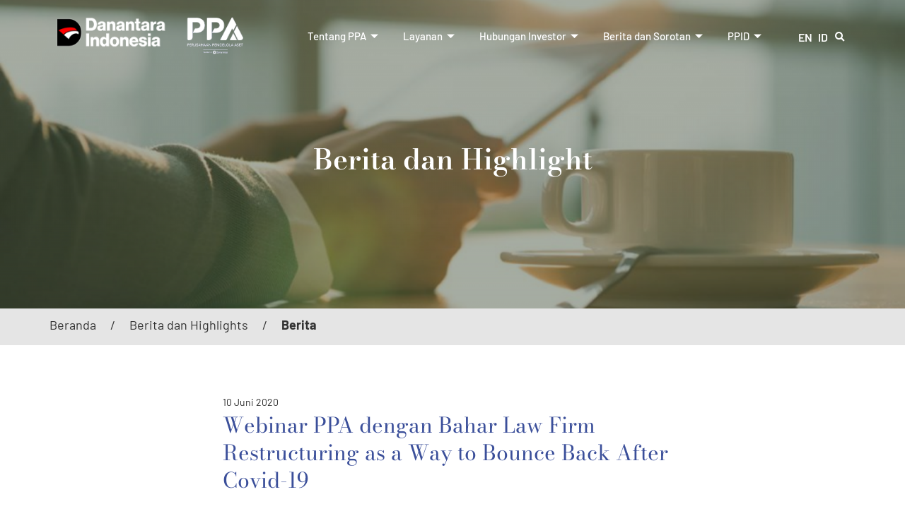

--- FILE ---
content_type: text/html; charset=UTF-8
request_url: https://www.ptppa.com/id/webinar-ppa-dengan-bahar-law-firm-restructuring-as-a-way-to-bounce-back-after-covid-19/
body_size: 134772
content:
<!doctype html>
<html lang="id-ID">
<head>
	<meta charset="UTF-8">
	<meta name="viewport" content="width=device-width, initial-scale=1">
	<link rel="profile" href="https://gmpg.org/xfn/11">
	<title>Webinar PPA dengan Bahar Law Firm Restructuring as a Way to Bounce Back After Covid-19 &#8211; The National Asset Management Company</title>
<meta name='robots' content='max-image-preview:large' />
<link rel='dns-prefetch' href='//cdn.jsdelivr.net' />
<link rel="alternate" type="application/rss+xml" title="The National Asset Management Company &raquo; Feed" href="https://www.ptppa.com/id/feed/" />
<link rel="alternate" title="oEmbed (JSON)" type="application/json+oembed" href="https://www.ptppa.com/wp-json/oembed/1.0/embed?url=https%3A%2F%2Fwww.ptppa.com%2Fid%2Fwebinar-ppa-dengan-bahar-law-firm-restructuring-as-a-way-to-bounce-back-after-covid-19%2F" />
<link rel="alternate" title="oEmbed (XML)" type="text/xml+oembed" href="https://www.ptppa.com/wp-json/oembed/1.0/embed?url=https%3A%2F%2Fwww.ptppa.com%2Fid%2Fwebinar-ppa-dengan-bahar-law-firm-restructuring-as-a-way-to-bounce-back-after-covid-19%2F&#038;format=xml" />
<style id='wp-img-auto-sizes-contain-inline-css'>
img:is([sizes=auto i],[sizes^="auto," i]){contain-intrinsic-size:3000px 1500px}
/*# sourceURL=wp-img-auto-sizes-contain-inline-css */
</style>
<style id='wp-emoji-styles-inline-css'>

	img.wp-smiley, img.emoji {
		display: inline !important;
		border: none !important;
		box-shadow: none !important;
		height: 1em !important;
		width: 1em !important;
		margin: 0 0.07em !important;
		vertical-align: -0.1em !important;
		background: none !important;
		padding: 0 !important;
	}
/*# sourceURL=wp-emoji-styles-inline-css */
</style>
<link rel='stylesheet' id='glightbox-css' href='https://cdn.jsdelivr.net/npm/glightbox/dist/css/glightbox.min.css?ver=6.9' media='all' />
<link rel='stylesheet' id='hello-elementor-css' href='https://www.ptppa.com/wp-content/themes/hello-elementor/assets/css/reset.css?ver=3.4.4' media='all' />
<link rel='stylesheet' id='hello-elementor-theme-style-css' href='https://www.ptppa.com/wp-content/themes/hello-elementor/assets/css/theme.css?ver=3.4.4' media='all' />
<link rel='stylesheet' id='hello-elementor-header-footer-css' href='https://www.ptppa.com/wp-content/themes/hello-elementor/assets/css/header-footer.css?ver=3.4.4' media='all' />
<link rel='stylesheet' id='e-animation-fadeIn-css' href='https://www.ptppa.com/wp-content/plugins/elementor/assets/lib/animations/styles/fadeIn.min.css?ver=3.30.3' media='all' />
<link rel='stylesheet' id='elementor-frontend-css' href='https://www.ptppa.com/wp-content/plugins/elementor/assets/css/frontend.min.css?ver=3.30.3' media='all' />
<link rel='stylesheet' id='widget-image-css' href='https://www.ptppa.com/wp-content/plugins/elementor/assets/css/widget-image.min.css?ver=3.30.3' media='all' />
<link rel='stylesheet' id='widget-search-form-css' href='https://www.ptppa.com/wp-content/plugins/elementor-pro/assets/css/widget-search-form.min.css?ver=3.30.1' media='all' />
<link rel='stylesheet' id='elementor-icons-shared-0-css' href='https://www.ptppa.com/wp-content/plugins/elementor/assets/lib/font-awesome/css/fontawesome.min.css?ver=5.15.3' media='all' />
<link rel='stylesheet' id='elementor-icons-fa-solid-css' href='https://www.ptppa.com/wp-content/plugins/elementor/assets/lib/font-awesome/css/solid.min.css?ver=5.15.3' media='all' />
<link rel='stylesheet' id='widget-nav-menu-css' href='https://www.ptppa.com/wp-content/plugins/elementor-pro/assets/css/widget-nav-menu.min.css?ver=3.30.1' media='all' />
<link rel='stylesheet' id='widget-heading-css' href='https://www.ptppa.com/wp-content/plugins/elementor/assets/css/widget-heading.min.css?ver=3.30.3' media='all' />
<link rel='stylesheet' id='widget-divider-css' href='https://www.ptppa.com/wp-content/plugins/elementor/assets/css/widget-divider.min.css?ver=3.30.3' media='all' />
<link rel='stylesheet' id='e-popup-css' href='https://www.ptppa.com/wp-content/plugins/elementor-pro/assets/css/conditionals/popup.min.css?ver=3.30.1' media='all' />
<link rel='stylesheet' id='elementor-icons-css' href='https://www.ptppa.com/wp-content/plugins/elementor/assets/lib/eicons/css/elementor-icons.min.css?ver=5.43.0' media='all' />
<link rel='stylesheet' id='elementor-post-10-css' href='https://www.ptppa.com/wp-content/uploads/elementor/css/post-10.css?ver=1753699975' media='all' />
<link rel='stylesheet' id='cpel-language-switcher-css' href='https://www.ptppa.com/wp-content/plugins/connect-polylang-elementor/assets/css/language-switcher.min.css?ver=2.5.0' media='all' />
<link rel='stylesheet' id='font-awesome-5-all-css' href='https://www.ptppa.com/wp-content/plugins/elementor/assets/lib/font-awesome/css/all.min.css?ver=3.30.3' media='all' />
<link rel='stylesheet' id='font-awesome-4-shim-css' href='https://www.ptppa.com/wp-content/plugins/elementor/assets/lib/font-awesome/css/v4-shims.min.css?ver=3.30.3' media='all' />
<link rel='stylesheet' id='widget-spacer-css' href='https://www.ptppa.com/wp-content/plugins/elementor/assets/css/widget-spacer.min.css?ver=3.30.3' media='all' />
<link rel='stylesheet' id='widget-share-buttons-css' href='https://www.ptppa.com/wp-content/plugins/elementor-pro/assets/css/widget-share-buttons.min.css?ver=3.30.1' media='all' />
<link rel='stylesheet' id='e-apple-webkit-css' href='https://www.ptppa.com/wp-content/plugins/elementor/assets/css/conditionals/apple-webkit.min.css?ver=3.30.3' media='all' />
<link rel='stylesheet' id='elementor-icons-fa-brands-css' href='https://www.ptppa.com/wp-content/plugins/elementor/assets/lib/font-awesome/css/brands.min.css?ver=5.15.3' media='all' />
<link rel='stylesheet' id='elementor-post-19534-css' href='https://www.ptppa.com/wp-content/uploads/elementor/css/post-19534.css?ver=1754111238' media='all' />
<link rel='stylesheet' id='elementor-post-10762-css' href='https://www.ptppa.com/wp-content/uploads/elementor/css/post-10762.css?ver=1767368186' media='all' />
<link rel='stylesheet' id='elementor-post-11223-css' href='https://www.ptppa.com/wp-content/uploads/elementor/css/post-11223.css?ver=1768381381' media='all' />
<link rel='stylesheet' id='elementor-post-24749-css' href='https://www.ptppa.com/wp-content/uploads/elementor/css/post-24749.css?ver=1753699976' media='all' />
<link rel='stylesheet' id='elementor-post-24734-css' href='https://www.ptppa.com/wp-content/uploads/elementor/css/post-24734.css?ver=1753699976' media='all' />
<link rel='stylesheet' id='elementor-post-24696-css' href='https://www.ptppa.com/wp-content/uploads/elementor/css/post-24696.css?ver=1753699976' media='all' />
<link rel='stylesheet' id='elementor-post-24683-css' href='https://www.ptppa.com/wp-content/uploads/elementor/css/post-24683.css?ver=1753699976' media='all' />
<link rel='stylesheet' id='ekit-widget-styles-css' href='https://www.ptppa.com/wp-content/plugins/elementskit-lite/widgets/init/assets/css/widget-styles.css?ver=3.6.1' media='all' />
<link rel='stylesheet' id='ekit-responsive-css' href='https://www.ptppa.com/wp-content/plugins/elementskit-lite/widgets/init/assets/css/responsive.css?ver=3.6.1' media='all' />
<link rel='stylesheet' id='elementor-gf-local-barlow-css' href='https://www.ptppa.com/wp-content/uploads/elementor/google-fonts/css/barlow.css?ver=1750305590' media='all' />
<link rel='stylesheet' id='elementor-gf-local-bodonimoda-css' href='https://www.ptppa.com/wp-content/uploads/elementor/google-fonts/css/bodonimoda.css?ver=1750305585' media='all' />
<link rel='stylesheet' id='elementor-icons-ekiticons-css' href='https://www.ptppa.com/wp-content/plugins/elementskit-lite/modules/elementskit-icon-pack/assets/css/ekiticons.css?ver=3.6.1' media='all' />
<script src="https://www.ptppa.com/wp-includes/js/jquery/jquery.min.js?ver=3.7.1" id="jquery-core-js"></script>
<script src="https://www.ptppa.com/wp-includes/js/jquery/jquery-migrate.min.js?ver=3.4.1" id="jquery-migrate-js"></script>
<script src="https://www.ptppa.com/wp-content/plugins/elementor/assets/lib/font-awesome/js/v4-shims.min.js?ver=3.30.3" id="font-awesome-4-shim-js"></script>
<link rel="https://api.w.org/" href="https://www.ptppa.com/wp-json/" /><link rel="alternate" title="JSON" type="application/json" href="https://www.ptppa.com/wp-json/wp/v2/posts/19534" /><link rel="EditURI" type="application/rsd+xml" title="RSD" href="https://www.ptppa.com/xmlrpc.php?rsd" />
<meta name="generator" content="WordPress 6.9" />
<link rel="canonical" href="https://www.ptppa.com/id/webinar-ppa-dengan-bahar-law-firm-restructuring-as-a-way-to-bounce-back-after-covid-19/" />
<link rel='shortlink' href='https://www.ptppa.com/?p=19534' />
    <style>
    .buletin-tahun-title {
        background-color: #E5E5E5;
        color: #333;
        font-size: 20px;
        padding: 10px 15px;
        margin-bottom: 15px;
        font-weight: bold;
    }
.buletin-download .download-text {
    font-size: 14px;
    color: #003366;
}
.buletin-download .download-icon i {
    font-size: 18px;
    color: #CC0000;
}    
    </style>
    <!-- Analytics by WP Statistics - https://wp-statistics.com -->
<meta name="description" content="Direktur Utama PPA Bapak Iman Rachman menjadi pembicara dalam webinar bertajuk ‘Restructuring as a Way to Bounce Back After Covid-19’ yang diselenggarakan oleh Bahar Law Firm pada Rabu, 10 Juni 2020. Bapak Iman Rachman menjadi narasumber bersama dengan Bapak Wahyuni Bahar Managing Partner Bahar Law Firm.">
<meta name="generator" content="Elementor 3.30.3; features: additional_custom_breakpoints; settings: css_print_method-external, google_font-enabled, font_display-auto">
			<style>
				.e-con.e-parent:nth-of-type(n+4):not(.e-lazyloaded):not(.e-no-lazyload),
				.e-con.e-parent:nth-of-type(n+4):not(.e-lazyloaded):not(.e-no-lazyload) * {
					background-image: none !important;
				}
				@media screen and (max-height: 1024px) {
					.e-con.e-parent:nth-of-type(n+3):not(.e-lazyloaded):not(.e-no-lazyload),
					.e-con.e-parent:nth-of-type(n+3):not(.e-lazyloaded):not(.e-no-lazyload) * {
						background-image: none !important;
					}
				}
				@media screen and (max-height: 640px) {
					.e-con.e-parent:nth-of-type(n+2):not(.e-lazyloaded):not(.e-no-lazyload),
					.e-con.e-parent:nth-of-type(n+2):not(.e-lazyloaded):not(.e-no-lazyload) * {
						background-image: none !important;
					}
				}
			</style>
			<meta name="generator" content="Powered by Slider Revolution 6.7.35 - responsive, Mobile-Friendly Slider Plugin for WordPress with comfortable drag and drop interface." />
<link rel="icon" href="https://www.ptppa.com/wp-content/uploads/2022/03/icon-150x150.png" sizes="32x32" />
<link rel="icon" href="https://www.ptppa.com/wp-content/uploads/2022/03/icon.png" sizes="192x192" />
<link rel="apple-touch-icon" href="https://www.ptppa.com/wp-content/uploads/2022/03/icon.png" />
<meta name="msapplication-TileImage" content="https://www.ptppa.com/wp-content/uploads/2022/03/icon.png" />
<script>function setREVStartSize(e){
			//window.requestAnimationFrame(function() {
				window.RSIW = window.RSIW===undefined ? window.innerWidth : window.RSIW;
				window.RSIH = window.RSIH===undefined ? window.innerHeight : window.RSIH;
				try {
					var pw = document.getElementById(e.c).parentNode.offsetWidth,
						newh;
					pw = pw===0 || isNaN(pw) || (e.l=="fullwidth" || e.layout=="fullwidth") ? window.RSIW : pw;
					e.tabw = e.tabw===undefined ? 0 : parseInt(e.tabw);
					e.thumbw = e.thumbw===undefined ? 0 : parseInt(e.thumbw);
					e.tabh = e.tabh===undefined ? 0 : parseInt(e.tabh);
					e.thumbh = e.thumbh===undefined ? 0 : parseInt(e.thumbh);
					e.tabhide = e.tabhide===undefined ? 0 : parseInt(e.tabhide);
					e.thumbhide = e.thumbhide===undefined ? 0 : parseInt(e.thumbhide);
					e.mh = e.mh===undefined || e.mh=="" || e.mh==="auto" ? 0 : parseInt(e.mh,0);
					if(e.layout==="fullscreen" || e.l==="fullscreen")
						newh = Math.max(e.mh,window.RSIH);
					else{
						e.gw = Array.isArray(e.gw) ? e.gw : [e.gw];
						for (var i in e.rl) if (e.gw[i]===undefined || e.gw[i]===0) e.gw[i] = e.gw[i-1];
						e.gh = e.el===undefined || e.el==="" || (Array.isArray(e.el) && e.el.length==0)? e.gh : e.el;
						e.gh = Array.isArray(e.gh) ? e.gh : [e.gh];
						for (var i in e.rl) if (e.gh[i]===undefined || e.gh[i]===0) e.gh[i] = e.gh[i-1];
											
						var nl = new Array(e.rl.length),
							ix = 0,
							sl;
						e.tabw = e.tabhide>=pw ? 0 : e.tabw;
						e.thumbw = e.thumbhide>=pw ? 0 : e.thumbw;
						e.tabh = e.tabhide>=pw ? 0 : e.tabh;
						e.thumbh = e.thumbhide>=pw ? 0 : e.thumbh;
						for (var i in e.rl) nl[i] = e.rl[i]<window.RSIW ? 0 : e.rl[i];
						sl = nl[0];
						for (var i in nl) if (sl>nl[i] && nl[i]>0) { sl = nl[i]; ix=i;}
						var m = pw>(e.gw[ix]+e.tabw+e.thumbw) ? 1 : (pw-(e.tabw+e.thumbw)) / (e.gw[ix]);
						newh =  (e.gh[ix] * m) + (e.tabh + e.thumbh);
					}
					var el = document.getElementById(e.c);
					if (el!==null && el) el.style.height = newh+"px";
					el = document.getElementById(e.c+"_wrapper");
					if (el!==null && el) {
						el.style.height = newh+"px";
						el.style.display = "block";
					}
				} catch(e){
					console.log("Failure at Presize of Slider:" + e)
				}
			//});
		  };</script>
<style id="wpforms-css-vars-root">
				:root {
					--wpforms-field-border-radius: 3px;
--wpforms-field-border-style: solid;
--wpforms-field-border-size: 1px;
--wpforms-field-background-color: #ffffff;
--wpforms-field-border-color: rgba( 0, 0, 0, 0.25 );
--wpforms-field-border-color-spare: rgba( 0, 0, 0, 0.25 );
--wpforms-field-text-color: rgba( 0, 0, 0, 0.7 );
--wpforms-field-menu-color: #ffffff;
--wpforms-label-color: rgba( 0, 0, 0, 0.85 );
--wpforms-label-sublabel-color: rgba( 0, 0, 0, 0.55 );
--wpforms-label-error-color: #d63637;
--wpforms-button-border-radius: 3px;
--wpforms-button-border-style: none;
--wpforms-button-border-size: 1px;
--wpforms-button-background-color: #066aab;
--wpforms-button-border-color: #066aab;
--wpforms-button-text-color: #ffffff;
--wpforms-page-break-color: #066aab;
--wpforms-background-image: none;
--wpforms-background-position: center center;
--wpforms-background-repeat: no-repeat;
--wpforms-background-size: cover;
--wpforms-background-width: 100px;
--wpforms-background-height: 100px;
--wpforms-background-color: rgba( 0, 0, 0, 0 );
--wpforms-background-url: none;
--wpforms-container-padding: 0px;
--wpforms-container-border-style: none;
--wpforms-container-border-width: 1px;
--wpforms-container-border-color: #000000;
--wpforms-container-border-radius: 3px;
--wpforms-field-size-input-height: 43px;
--wpforms-field-size-input-spacing: 15px;
--wpforms-field-size-font-size: 16px;
--wpforms-field-size-line-height: 19px;
--wpforms-field-size-padding-h: 14px;
--wpforms-field-size-checkbox-size: 16px;
--wpforms-field-size-sublabel-spacing: 5px;
--wpforms-field-size-icon-size: 1;
--wpforms-label-size-font-size: 16px;
--wpforms-label-size-line-height: 19px;
--wpforms-label-size-sublabel-font-size: 14px;
--wpforms-label-size-sublabel-line-height: 17px;
--wpforms-button-size-font-size: 17px;
--wpforms-button-size-height: 41px;
--wpforms-button-size-padding-h: 15px;
--wpforms-button-size-margin-top: 10px;
--wpforms-container-shadow-size-box-shadow: none;

				}
			</style><style id='global-styles-inline-css'>
:root{--wp--preset--aspect-ratio--square: 1;--wp--preset--aspect-ratio--4-3: 4/3;--wp--preset--aspect-ratio--3-4: 3/4;--wp--preset--aspect-ratio--3-2: 3/2;--wp--preset--aspect-ratio--2-3: 2/3;--wp--preset--aspect-ratio--16-9: 16/9;--wp--preset--aspect-ratio--9-16: 9/16;--wp--preset--color--black: #000000;--wp--preset--color--cyan-bluish-gray: #abb8c3;--wp--preset--color--white: #ffffff;--wp--preset--color--pale-pink: #f78da7;--wp--preset--color--vivid-red: #cf2e2e;--wp--preset--color--luminous-vivid-orange: #ff6900;--wp--preset--color--luminous-vivid-amber: #fcb900;--wp--preset--color--light-green-cyan: #7bdcb5;--wp--preset--color--vivid-green-cyan: #00d084;--wp--preset--color--pale-cyan-blue: #8ed1fc;--wp--preset--color--vivid-cyan-blue: #0693e3;--wp--preset--color--vivid-purple: #9b51e0;--wp--preset--gradient--vivid-cyan-blue-to-vivid-purple: linear-gradient(135deg,rgb(6,147,227) 0%,rgb(155,81,224) 100%);--wp--preset--gradient--light-green-cyan-to-vivid-green-cyan: linear-gradient(135deg,rgb(122,220,180) 0%,rgb(0,208,130) 100%);--wp--preset--gradient--luminous-vivid-amber-to-luminous-vivid-orange: linear-gradient(135deg,rgb(252,185,0) 0%,rgb(255,105,0) 100%);--wp--preset--gradient--luminous-vivid-orange-to-vivid-red: linear-gradient(135deg,rgb(255,105,0) 0%,rgb(207,46,46) 100%);--wp--preset--gradient--very-light-gray-to-cyan-bluish-gray: linear-gradient(135deg,rgb(238,238,238) 0%,rgb(169,184,195) 100%);--wp--preset--gradient--cool-to-warm-spectrum: linear-gradient(135deg,rgb(74,234,220) 0%,rgb(151,120,209) 20%,rgb(207,42,186) 40%,rgb(238,44,130) 60%,rgb(251,105,98) 80%,rgb(254,248,76) 100%);--wp--preset--gradient--blush-light-purple: linear-gradient(135deg,rgb(255,206,236) 0%,rgb(152,150,240) 100%);--wp--preset--gradient--blush-bordeaux: linear-gradient(135deg,rgb(254,205,165) 0%,rgb(254,45,45) 50%,rgb(107,0,62) 100%);--wp--preset--gradient--luminous-dusk: linear-gradient(135deg,rgb(255,203,112) 0%,rgb(199,81,192) 50%,rgb(65,88,208) 100%);--wp--preset--gradient--pale-ocean: linear-gradient(135deg,rgb(255,245,203) 0%,rgb(182,227,212) 50%,rgb(51,167,181) 100%);--wp--preset--gradient--electric-grass: linear-gradient(135deg,rgb(202,248,128) 0%,rgb(113,206,126) 100%);--wp--preset--gradient--midnight: linear-gradient(135deg,rgb(2,3,129) 0%,rgb(40,116,252) 100%);--wp--preset--font-size--small: 13px;--wp--preset--font-size--medium: 20px;--wp--preset--font-size--large: 36px;--wp--preset--font-size--x-large: 42px;--wp--preset--spacing--20: 0.44rem;--wp--preset--spacing--30: 0.67rem;--wp--preset--spacing--40: 1rem;--wp--preset--spacing--50: 1.5rem;--wp--preset--spacing--60: 2.25rem;--wp--preset--spacing--70: 3.38rem;--wp--preset--spacing--80: 5.06rem;--wp--preset--shadow--natural: 6px 6px 9px rgba(0, 0, 0, 0.2);--wp--preset--shadow--deep: 12px 12px 50px rgba(0, 0, 0, 0.4);--wp--preset--shadow--sharp: 6px 6px 0px rgba(0, 0, 0, 0.2);--wp--preset--shadow--outlined: 6px 6px 0px -3px rgb(255, 255, 255), 6px 6px rgb(0, 0, 0);--wp--preset--shadow--crisp: 6px 6px 0px rgb(0, 0, 0);}:root { --wp--style--global--content-size: 800px;--wp--style--global--wide-size: 1200px; }:where(body) { margin: 0; }.wp-site-blocks > .alignleft { float: left; margin-right: 2em; }.wp-site-blocks > .alignright { float: right; margin-left: 2em; }.wp-site-blocks > .aligncenter { justify-content: center; margin-left: auto; margin-right: auto; }:where(.wp-site-blocks) > * { margin-block-start: 24px; margin-block-end: 0; }:where(.wp-site-blocks) > :first-child { margin-block-start: 0; }:where(.wp-site-blocks) > :last-child { margin-block-end: 0; }:root { --wp--style--block-gap: 24px; }:root :where(.is-layout-flow) > :first-child{margin-block-start: 0;}:root :where(.is-layout-flow) > :last-child{margin-block-end: 0;}:root :where(.is-layout-flow) > *{margin-block-start: 24px;margin-block-end: 0;}:root :where(.is-layout-constrained) > :first-child{margin-block-start: 0;}:root :where(.is-layout-constrained) > :last-child{margin-block-end: 0;}:root :where(.is-layout-constrained) > *{margin-block-start: 24px;margin-block-end: 0;}:root :where(.is-layout-flex){gap: 24px;}:root :where(.is-layout-grid){gap: 24px;}.is-layout-flow > .alignleft{float: left;margin-inline-start: 0;margin-inline-end: 2em;}.is-layout-flow > .alignright{float: right;margin-inline-start: 2em;margin-inline-end: 0;}.is-layout-flow > .aligncenter{margin-left: auto !important;margin-right: auto !important;}.is-layout-constrained > .alignleft{float: left;margin-inline-start: 0;margin-inline-end: 2em;}.is-layout-constrained > .alignright{float: right;margin-inline-start: 2em;margin-inline-end: 0;}.is-layout-constrained > .aligncenter{margin-left: auto !important;margin-right: auto !important;}.is-layout-constrained > :where(:not(.alignleft):not(.alignright):not(.alignfull)){max-width: var(--wp--style--global--content-size);margin-left: auto !important;margin-right: auto !important;}.is-layout-constrained > .alignwide{max-width: var(--wp--style--global--wide-size);}body .is-layout-flex{display: flex;}.is-layout-flex{flex-wrap: wrap;align-items: center;}.is-layout-flex > :is(*, div){margin: 0;}body .is-layout-grid{display: grid;}.is-layout-grid > :is(*, div){margin: 0;}body{padding-top: 0px;padding-right: 0px;padding-bottom: 0px;padding-left: 0px;}a:where(:not(.wp-element-button)){text-decoration: underline;}:root :where(.wp-element-button, .wp-block-button__link){background-color: #32373c;border-width: 0;color: #fff;font-family: inherit;font-size: inherit;font-style: inherit;font-weight: inherit;letter-spacing: inherit;line-height: inherit;padding-top: calc(0.667em + 2px);padding-right: calc(1.333em + 2px);padding-bottom: calc(0.667em + 2px);padding-left: calc(1.333em + 2px);text-decoration: none;text-transform: inherit;}.has-black-color{color: var(--wp--preset--color--black) !important;}.has-cyan-bluish-gray-color{color: var(--wp--preset--color--cyan-bluish-gray) !important;}.has-white-color{color: var(--wp--preset--color--white) !important;}.has-pale-pink-color{color: var(--wp--preset--color--pale-pink) !important;}.has-vivid-red-color{color: var(--wp--preset--color--vivid-red) !important;}.has-luminous-vivid-orange-color{color: var(--wp--preset--color--luminous-vivid-orange) !important;}.has-luminous-vivid-amber-color{color: var(--wp--preset--color--luminous-vivid-amber) !important;}.has-light-green-cyan-color{color: var(--wp--preset--color--light-green-cyan) !important;}.has-vivid-green-cyan-color{color: var(--wp--preset--color--vivid-green-cyan) !important;}.has-pale-cyan-blue-color{color: var(--wp--preset--color--pale-cyan-blue) !important;}.has-vivid-cyan-blue-color{color: var(--wp--preset--color--vivid-cyan-blue) !important;}.has-vivid-purple-color{color: var(--wp--preset--color--vivid-purple) !important;}.has-black-background-color{background-color: var(--wp--preset--color--black) !important;}.has-cyan-bluish-gray-background-color{background-color: var(--wp--preset--color--cyan-bluish-gray) !important;}.has-white-background-color{background-color: var(--wp--preset--color--white) !important;}.has-pale-pink-background-color{background-color: var(--wp--preset--color--pale-pink) !important;}.has-vivid-red-background-color{background-color: var(--wp--preset--color--vivid-red) !important;}.has-luminous-vivid-orange-background-color{background-color: var(--wp--preset--color--luminous-vivid-orange) !important;}.has-luminous-vivid-amber-background-color{background-color: var(--wp--preset--color--luminous-vivid-amber) !important;}.has-light-green-cyan-background-color{background-color: var(--wp--preset--color--light-green-cyan) !important;}.has-vivid-green-cyan-background-color{background-color: var(--wp--preset--color--vivid-green-cyan) !important;}.has-pale-cyan-blue-background-color{background-color: var(--wp--preset--color--pale-cyan-blue) !important;}.has-vivid-cyan-blue-background-color{background-color: var(--wp--preset--color--vivid-cyan-blue) !important;}.has-vivid-purple-background-color{background-color: var(--wp--preset--color--vivid-purple) !important;}.has-black-border-color{border-color: var(--wp--preset--color--black) !important;}.has-cyan-bluish-gray-border-color{border-color: var(--wp--preset--color--cyan-bluish-gray) !important;}.has-white-border-color{border-color: var(--wp--preset--color--white) !important;}.has-pale-pink-border-color{border-color: var(--wp--preset--color--pale-pink) !important;}.has-vivid-red-border-color{border-color: var(--wp--preset--color--vivid-red) !important;}.has-luminous-vivid-orange-border-color{border-color: var(--wp--preset--color--luminous-vivid-orange) !important;}.has-luminous-vivid-amber-border-color{border-color: var(--wp--preset--color--luminous-vivid-amber) !important;}.has-light-green-cyan-border-color{border-color: var(--wp--preset--color--light-green-cyan) !important;}.has-vivid-green-cyan-border-color{border-color: var(--wp--preset--color--vivid-green-cyan) !important;}.has-pale-cyan-blue-border-color{border-color: var(--wp--preset--color--pale-cyan-blue) !important;}.has-vivid-cyan-blue-border-color{border-color: var(--wp--preset--color--vivid-cyan-blue) !important;}.has-vivid-purple-border-color{border-color: var(--wp--preset--color--vivid-purple) !important;}.has-vivid-cyan-blue-to-vivid-purple-gradient-background{background: var(--wp--preset--gradient--vivid-cyan-blue-to-vivid-purple) !important;}.has-light-green-cyan-to-vivid-green-cyan-gradient-background{background: var(--wp--preset--gradient--light-green-cyan-to-vivid-green-cyan) !important;}.has-luminous-vivid-amber-to-luminous-vivid-orange-gradient-background{background: var(--wp--preset--gradient--luminous-vivid-amber-to-luminous-vivid-orange) !important;}.has-luminous-vivid-orange-to-vivid-red-gradient-background{background: var(--wp--preset--gradient--luminous-vivid-orange-to-vivid-red) !important;}.has-very-light-gray-to-cyan-bluish-gray-gradient-background{background: var(--wp--preset--gradient--very-light-gray-to-cyan-bluish-gray) !important;}.has-cool-to-warm-spectrum-gradient-background{background: var(--wp--preset--gradient--cool-to-warm-spectrum) !important;}.has-blush-light-purple-gradient-background{background: var(--wp--preset--gradient--blush-light-purple) !important;}.has-blush-bordeaux-gradient-background{background: var(--wp--preset--gradient--blush-bordeaux) !important;}.has-luminous-dusk-gradient-background{background: var(--wp--preset--gradient--luminous-dusk) !important;}.has-pale-ocean-gradient-background{background: var(--wp--preset--gradient--pale-ocean) !important;}.has-electric-grass-gradient-background{background: var(--wp--preset--gradient--electric-grass) !important;}.has-midnight-gradient-background{background: var(--wp--preset--gradient--midnight) !important;}.has-small-font-size{font-size: var(--wp--preset--font-size--small) !important;}.has-medium-font-size{font-size: var(--wp--preset--font-size--medium) !important;}.has-large-font-size{font-size: var(--wp--preset--font-size--large) !important;}.has-x-large-font-size{font-size: var(--wp--preset--font-size--x-large) !important;}
/*# sourceURL=global-styles-inline-css */
</style>
<link rel='stylesheet' id='elementor-post-10766-css' href='https://www.ptppa.com/wp-content/uploads/elementor/css/post-10766.css?ver=1753700125' media='all' />
<link rel='stylesheet' id='elementor-post-10769-css' href='https://www.ptppa.com/wp-content/uploads/elementor/css/post-10769.css?ver=1753700125' media='all' />
<link rel='stylesheet' id='elementor-post-10788-css' href='https://www.ptppa.com/wp-content/uploads/elementor/css/post-10788.css?ver=1753700125' media='all' />
<link rel='stylesheet' id='elementor-post-10801-css' href='https://www.ptppa.com/wp-content/uploads/elementor/css/post-10801.css?ver=1753700125' media='all' />
<link rel='stylesheet' id='elementor-post-10804-css' href='https://www.ptppa.com/wp-content/uploads/elementor/css/post-10804.css?ver=1753700125' media='all' />
<link rel='stylesheet' id='rs-plugin-settings-css' href='//www.ptppa.com/wp-content/plugins/revslider/sr6/assets/css/rs6.css?ver=6.7.35' media='all' />
<style id='rs-plugin-settings-inline-css'>
#rs-demo-id {}
/*# sourceURL=rs-plugin-settings-inline-css */
</style>
</head>
<body class="wp-singular post-template post-template-elementor_header_footer single single-post postid-19534 single-format-standard wp-embed-responsive wp-theme-hello-elementor hello-elementor-default elementor-default elementor-template-full-width elementor-kit-10 elementor-page elementor-page-19534">


<a class="skip-link screen-reader-text" href="#content">Lewati ke konten</a>

		<div data-elementor-type="header" data-elementor-id="10762" class="elementor elementor-10762 elementor-location-header" data-elementor-post-type="elementor_library">
					<section class="elementor-section elementor-top-section elementor-element elementor-element-15057f3 elementor-section-height-min-height elementor-hidden-phone elementor-section-boxed elementor-section-height-default elementor-section-items-middle elementor-invisible" data-id="15057f3" data-element_type="section" data-settings="{&quot;animation&quot;:&quot;fadeIn&quot;}">
							<div class="elementor-background-overlay"></div>
							<div class="elementor-container elementor-column-gap-default">
					<div class="elementor-column elementor-col-25 elementor-top-column elementor-element elementor-element-34aec3e" data-id="34aec3e" data-element_type="column">
			<div class="elementor-widget-wrap elementor-element-populated">
						<div class="elementor-element elementor-element-d4a875e elementor-widget__width-initial elementor-invisible elementor-widget elementor-widget-image" data-id="d4a875e" data-element_type="widget" data-settings="{&quot;_animation&quot;:&quot;fadeIn&quot;}" data-widget_type="image.default">
				<div class="elementor-widget-container">
																<a href="https://www.danantaraindonesia.co.id" target="_blank">
							<img fetchpriority="high" width="389" height="200" src="https://www.ptppa.com/wp-content/uploads/2021/08/Danantara-1.png" class="attachment-large size-large wp-image-30402" alt="" srcset="https://www.ptppa.com/wp-content/uploads/2021/08/Danantara-1.png 389w, https://www.ptppa.com/wp-content/uploads/2021/08/Danantara-1-300x154.png 300w" sizes="(max-width: 389px) 100vw, 389px" />								</a>
															</div>
				</div>
				<div class="elementor-element elementor-element-dc00223 elementor-widget__width-initial elementor-invisible elementor-widget elementor-widget-image" data-id="dc00223" data-element_type="widget" data-settings="{&quot;_animation&quot;:&quot;fadeIn&quot;}" data-widget_type="image.default">
				<div class="elementor-widget-container">
																<a href="https://www.ptppa.com/id/beranda/">
							<img width="221" height="200" src="https://www.ptppa.com/wp-content/uploads/2021/08/PPA-1.png" class="attachment-large size-large wp-image-30403" alt="" />								</a>
															</div>
				</div>
					</div>
		</div>
				<div class="elementor-column elementor-col-50 elementor-top-column elementor-element elementor-element-67309d0" data-id="67309d0" data-element_type="column">
			<div class="elementor-widget-wrap elementor-element-populated">
						<div class="elementor-element elementor-element-ab556c3 elementor-widget elementor-widget-ekit-nav-menu" data-id="ab556c3" data-element_type="widget" data-widget_type="ekit-nav-menu.default">
				<div class="elementor-widget-container">
							<nav class="ekit-wid-con ekit_menu_responsive_tablet" 
			data-hamburger-icon="" 
			data-hamburger-icon-type="icon" 
			data-responsive-breakpoint="1024">
			            <button class="elementskit-menu-hamburger elementskit-menu-toggler"  type="button" aria-label="hamburger-icon">
                                    <span class="elementskit-menu-hamburger-icon"></span><span class="elementskit-menu-hamburger-icon"></span><span class="elementskit-menu-hamburger-icon"></span>
                            </button>
            <div id="ekit-megamenu-main-menu-id" class="elementskit-menu-container elementskit-menu-offcanvas-elements elementskit-navbar-nav-default ekit-nav-menu-one-page-no ekit-nav-dropdown-hover"><ul id="menu-main-menu-id" class="elementskit-navbar-nav elementskit-menu-po-right submenu-click-on-icon"><li id="menu-item-10543" class="menu-item menu-item-type-custom menu-item-object-custom menu-item-10543 nav-item elementskit-dropdown-has top_position elementskit-dropdown-menu-full_width elementskit-megamenu-has elementskit-mobile-builder-content" data-vertical-menu=""><a href="/id/tentang-kami/" class="ekit-menu-nav-link">Tentang PPA<i aria-hidden="true" class="icon icon-arrow-point-to-down elementskit-submenu-indicator"></i></a><div class="elementskit-megamenu-panel">		<div data-elementor-type="wp-post" data-elementor-id="10766" class="elementor elementor-10766" data-elementor-post-type="elementskit_content">
						<section class="elementor-section elementor-top-section elementor-element elementor-element-51ddac0 elementor-section-boxed elementor-section-height-default elementor-section-height-default" data-id="51ddac0" data-element_type="section" data-settings="{&quot;background_background&quot;:&quot;classic&quot;}">
						<div class="elementor-container elementor-column-gap-no">
					<div class="elementor-column elementor-col-25 elementor-top-column elementor-element elementor-element-319b623" data-id="319b623" data-element_type="column">
			<div class="elementor-widget-wrap">
							</div>
		</div>
				<div class="elementor-column elementor-col-25 elementor-top-column elementor-element elementor-element-4254d84" data-id="4254d84" data-element_type="column">
			<div class="elementor-widget-wrap elementor-element-populated">
						<div class="elementor-element elementor-element-df05fb5 elementor-nav-menu__align-start elementor-nav-menu--stretch elementor-nav-menu--dropdown-tablet elementor-nav-menu__text-align-aside elementor-nav-menu--toggle elementor-nav-menu--burger elementor-widget elementor-widget-nav-menu" data-id="df05fb5" data-element_type="widget" data-settings="{&quot;layout&quot;:&quot;vertical&quot;,&quot;full_width&quot;:&quot;stretch&quot;,&quot;submenu_icon&quot;:{&quot;value&quot;:&quot;&lt;i class=\&quot;fas fa-caret-down\&quot;&gt;&lt;\/i&gt;&quot;,&quot;library&quot;:&quot;fa-solid&quot;},&quot;toggle&quot;:&quot;burger&quot;}" data-widget_type="nav-menu.default">
				<div class="elementor-widget-container">
								<nav aria-label="Menu" class="elementor-nav-menu--main elementor-nav-menu__container elementor-nav-menu--layout-vertical e--pointer-none">
				<ul id="menu-1-df05fb5" class="elementor-nav-menu sm-vertical"><li class="menu-item menu-item-type-custom menu-item-object-custom menu-item-10549"><a href="https://www.ptppa.com/id/tentang-kami" class="elementor-item">TENTANG KAMI</a></li>
<li class="menu-item menu-item-type-custom menu-item-object-custom menu-item-10550"><a href="https://www.ptppa.com/id/visi-misi-dan-tata-nilai/" class="elementor-item">VISI DAN MISI</a></li>
<li class="menu-item menu-item-type-custom menu-item-object-custom menu-item-has-children menu-item-10551"><a href="#" class="elementor-item elementor-item-anchor">MANAJEMEN</a>
<ul class="sub-menu elementor-nav-menu--dropdown">
	<li class="menu-item menu-item-type-custom menu-item-object-custom menu-item-10552"><a href="https://www.ptppa.com/id/dewan-komisaris/" class="elementor-sub-item">DEWAN KOMISARIS</a></li>
	<li class="menu-item menu-item-type-custom menu-item-object-custom menu-item-10553"><a href="https://www.ptppa.com/id/dewan-direksi/" class="elementor-sub-item">DEWAN DIREKSI</a></li>
</ul>
</li>
<li class="menu-item menu-item-type-custom menu-item-object-custom menu-item-10554"><a href="https://www.ptppa.com/id/struktur-organisasi/" class="elementor-item">STRUKTUR ORGANISASI</a></li>
<li class="menu-item menu-item-type-custom menu-item-object-custom menu-item-10556"><a href="https://www.ptppa.com/id/grup-ppa/" class="elementor-item">GRUP PPA</a></li>
</ul>			</nav>
					<div class="elementor-menu-toggle" role="button" tabindex="0" aria-label="Menu Toggle" aria-expanded="false">
			<i aria-hidden="true" role="presentation" class="elementor-menu-toggle__icon--open eicon-menu-bar"></i><i aria-hidden="true" role="presentation" class="elementor-menu-toggle__icon--close eicon-close"></i>		</div>
					<nav class="elementor-nav-menu--dropdown elementor-nav-menu__container" aria-hidden="true">
				<ul id="menu-2-df05fb5" class="elementor-nav-menu sm-vertical"><li class="menu-item menu-item-type-custom menu-item-object-custom menu-item-10549"><a href="https://www.ptppa.com/id/tentang-kami" class="elementor-item" tabindex="-1">TENTANG KAMI</a></li>
<li class="menu-item menu-item-type-custom menu-item-object-custom menu-item-10550"><a href="https://www.ptppa.com/id/visi-misi-dan-tata-nilai/" class="elementor-item" tabindex="-1">VISI DAN MISI</a></li>
<li class="menu-item menu-item-type-custom menu-item-object-custom menu-item-has-children menu-item-10551"><a href="#" class="elementor-item elementor-item-anchor" tabindex="-1">MANAJEMEN</a>
<ul class="sub-menu elementor-nav-menu--dropdown">
	<li class="menu-item menu-item-type-custom menu-item-object-custom menu-item-10552"><a href="https://www.ptppa.com/id/dewan-komisaris/" class="elementor-sub-item" tabindex="-1">DEWAN KOMISARIS</a></li>
	<li class="menu-item menu-item-type-custom menu-item-object-custom menu-item-10553"><a href="https://www.ptppa.com/id/dewan-direksi/" class="elementor-sub-item" tabindex="-1">DEWAN DIREKSI</a></li>
</ul>
</li>
<li class="menu-item menu-item-type-custom menu-item-object-custom menu-item-10554"><a href="https://www.ptppa.com/id/struktur-organisasi/" class="elementor-item" tabindex="-1">STRUKTUR ORGANISASI</a></li>
<li class="menu-item menu-item-type-custom menu-item-object-custom menu-item-10556"><a href="https://www.ptppa.com/id/grup-ppa/" class="elementor-item" tabindex="-1">GRUP PPA</a></li>
</ul>			</nav>
						</div>
				</div>
					</div>
		</div>
				<div class="elementor-column elementor-col-25 elementor-top-column elementor-element elementor-element-f189acd" data-id="f189acd" data-element_type="column">
			<div class="elementor-widget-wrap">
							</div>
		</div>
				<div class="elementor-column elementor-col-25 elementor-top-column elementor-element elementor-element-1362327" data-id="1362327" data-element_type="column">
			<div class="elementor-widget-wrap elementor-element-populated">
						<div class="elementor-element elementor-element-a9d1ee9 elementor-nav-menu__align-start elementor-nav-menu--stretch elementor-nav-menu--dropdown-tablet elementor-nav-menu__text-align-aside elementor-nav-menu--toggle elementor-nav-menu--burger elementor-widget elementor-widget-nav-menu" data-id="a9d1ee9" data-element_type="widget" data-settings="{&quot;layout&quot;:&quot;vertical&quot;,&quot;full_width&quot;:&quot;stretch&quot;,&quot;submenu_icon&quot;:{&quot;value&quot;:&quot;&lt;i class=\&quot;fas fa-caret-down\&quot;&gt;&lt;\/i&gt;&quot;,&quot;library&quot;:&quot;fa-solid&quot;},&quot;toggle&quot;:&quot;burger&quot;}" data-widget_type="nav-menu.default">
				<div class="elementor-widget-container">
								<nav aria-label="Menu" class="elementor-nav-menu--main elementor-nav-menu__container elementor-nav-menu--layout-vertical e--pointer-none">
				<ul id="menu-1-a9d1ee9" class="elementor-nav-menu sm-vertical"><li class="menu-item menu-item-type-custom menu-item-object-custom menu-item-10558"><a href="https://www.ptppa.com/id/jejak-langkah/" class="elementor-item">JEJAK LANGKAH</a></li>
<li class="menu-item menu-item-type-custom menu-item-object-custom menu-item-10559"><a href="https://www.ptppa.com/id/tata-kelola-perusahaan/" class="elementor-item">TATA KELOLA PERUSAHAAN</a></li>
<li class="menu-item menu-item-type-custom menu-item-object-custom menu-item-10560"><a href="https://www.ptppa.com/id/manajemen-risiko/" class="elementor-item">MANAJEMEN RISIKO</a></li>
<li class="menu-item menu-item-type-custom menu-item-object-custom menu-item-10561"><a href="https://www.ptppa.com/id/tanggung-jawab-sosial-dan-lingkungan/" class="elementor-item">TANGGUNG JAWAB SOSIAL DAN LINGKUNGAN</a></li>
<li class="menu-item menu-item-type-custom menu-item-object-custom menu-item-10562"><a href="https://www.ptppa.com/id/penghargaan/" class="elementor-item">PENGHARGAAN</a></li>
<li class="menu-item menu-item-type-post_type menu-item-object-page menu-item-23864"><a href="https://www.ptppa.com/id/kebijakan-privasi/" class="elementor-item">KEBIJAKAN PRIVASI</a></li>
</ul>			</nav>
					<div class="elementor-menu-toggle" role="button" tabindex="0" aria-label="Menu Toggle" aria-expanded="false">
			<i aria-hidden="true" role="presentation" class="elementor-menu-toggle__icon--open eicon-menu-bar"></i><i aria-hidden="true" role="presentation" class="elementor-menu-toggle__icon--close eicon-close"></i>		</div>
					<nav class="elementor-nav-menu--dropdown elementor-nav-menu__container" aria-hidden="true">
				<ul id="menu-2-a9d1ee9" class="elementor-nav-menu sm-vertical"><li class="menu-item menu-item-type-custom menu-item-object-custom menu-item-10558"><a href="https://www.ptppa.com/id/jejak-langkah/" class="elementor-item" tabindex="-1">JEJAK LANGKAH</a></li>
<li class="menu-item menu-item-type-custom menu-item-object-custom menu-item-10559"><a href="https://www.ptppa.com/id/tata-kelola-perusahaan/" class="elementor-item" tabindex="-1">TATA KELOLA PERUSAHAAN</a></li>
<li class="menu-item menu-item-type-custom menu-item-object-custom menu-item-10560"><a href="https://www.ptppa.com/id/manajemen-risiko/" class="elementor-item" tabindex="-1">MANAJEMEN RISIKO</a></li>
<li class="menu-item menu-item-type-custom menu-item-object-custom menu-item-10561"><a href="https://www.ptppa.com/id/tanggung-jawab-sosial-dan-lingkungan/" class="elementor-item" tabindex="-1">TANGGUNG JAWAB SOSIAL DAN LINGKUNGAN</a></li>
<li class="menu-item menu-item-type-custom menu-item-object-custom menu-item-10562"><a href="https://www.ptppa.com/id/penghargaan/" class="elementor-item" tabindex="-1">PENGHARGAAN</a></li>
<li class="menu-item menu-item-type-post_type menu-item-object-page menu-item-23864"><a href="https://www.ptppa.com/id/kebijakan-privasi/" class="elementor-item" tabindex="-1">KEBIJAKAN PRIVASI</a></li>
</ul>			</nav>
						</div>
				</div>
					</div>
		</div>
					</div>
		</section>
				</div>
		</div></li>
<li id="menu-item-10544" class="menu-item menu-item-type-custom menu-item-object-custom menu-item-10544 nav-item elementskit-dropdown-has top_position elementskit-dropdown-menu-full_width elementskit-megamenu-has elementskit-mobile-builder-content" data-vertical-menu=""><a href="/id/tiga-pilar-ppa/" class="ekit-menu-nav-link">Layanan<i aria-hidden="true" class="icon icon-arrow-point-to-down elementskit-submenu-indicator"></i></a><div class="elementskit-megamenu-panel">		<div data-elementor-type="wp-post" data-elementor-id="10769" class="elementor elementor-10769" data-elementor-post-type="elementskit_content">
						<section class="elementor-section elementor-top-section elementor-element elementor-element-810aad3 elementor-section-boxed elementor-section-height-default elementor-section-height-default" data-id="810aad3" data-element_type="section" data-settings="{&quot;background_background&quot;:&quot;classic&quot;}">
						<div class="elementor-container elementor-column-gap-no">
					<div class="elementor-column elementor-col-50 elementor-top-column elementor-element elementor-element-c39cd25" data-id="c39cd25" data-element_type="column">
			<div class="elementor-widget-wrap">
							</div>
		</div>
				<div class="elementor-column elementor-col-50 elementor-top-column elementor-element elementor-element-61f5a24" data-id="61f5a24" data-element_type="column">
			<div class="elementor-widget-wrap elementor-element-populated">
						<div class="elementor-element elementor-element-7bcd63b elementor-nav-menu__align-start elementor-nav-menu--stretch elementor-nav-menu--dropdown-tablet elementor-nav-menu__text-align-aside elementor-nav-menu--toggle elementor-nav-menu--burger elementor-widget elementor-widget-nav-menu" data-id="7bcd63b" data-element_type="widget" data-settings="{&quot;layout&quot;:&quot;vertical&quot;,&quot;full_width&quot;:&quot;stretch&quot;,&quot;submenu_icon&quot;:{&quot;value&quot;:&quot;&lt;i class=\&quot;fas fa-caret-down\&quot;&gt;&lt;\/i&gt;&quot;,&quot;library&quot;:&quot;fa-solid&quot;},&quot;toggle&quot;:&quot;burger&quot;}" data-widget_type="nav-menu.default">
				<div class="elementor-widget-container">
								<nav aria-label="Menu" class="elementor-nav-menu--main elementor-nav-menu__container elementor-nav-menu--layout-vertical e--pointer-none">
				<ul id="menu-1-7bcd63b" class="elementor-nav-menu sm-vertical"><li class="menu-item menu-item-type-custom menu-item-object-custom menu-item-10771"><a href="https://www.ptppa.com/id/bumn-titip-kelola" class="elementor-item">BUMN TITIP KELOLA</a></li>
<li class="menu-item menu-item-type-custom menu-item-object-custom menu-item-10772"><a href="https://www.ptppa.com/id/pengelolaan-non-performing-loan-npl-perbankan" class="elementor-item">PENGELOLAAN (NPL) PERBANKAN</a></li>
<li class="menu-item menu-item-type-custom menu-item-object-custom menu-item-10773"><a href="https://www.ptppa.com/id/special-situations-fund-ssf-2/" class="elementor-item">SPECIAL SITUATIONS FUND (SSF)</a></li>
</ul>			</nav>
					<div class="elementor-menu-toggle" role="button" tabindex="0" aria-label="Menu Toggle" aria-expanded="false">
			<i aria-hidden="true" role="presentation" class="elementor-menu-toggle__icon--open eicon-menu-bar"></i><i aria-hidden="true" role="presentation" class="elementor-menu-toggle__icon--close eicon-close"></i>		</div>
					<nav class="elementor-nav-menu--dropdown elementor-nav-menu__container" aria-hidden="true">
				<ul id="menu-2-7bcd63b" class="elementor-nav-menu sm-vertical"><li class="menu-item menu-item-type-custom menu-item-object-custom menu-item-10771"><a href="https://www.ptppa.com/id/bumn-titip-kelola" class="elementor-item" tabindex="-1">BUMN TITIP KELOLA</a></li>
<li class="menu-item menu-item-type-custom menu-item-object-custom menu-item-10772"><a href="https://www.ptppa.com/id/pengelolaan-non-performing-loan-npl-perbankan" class="elementor-item" tabindex="-1">PENGELOLAAN (NPL) PERBANKAN</a></li>
<li class="menu-item menu-item-type-custom menu-item-object-custom menu-item-10773"><a href="https://www.ptppa.com/id/special-situations-fund-ssf-2/" class="elementor-item" tabindex="-1">SPECIAL SITUATIONS FUND (SSF)</a></li>
</ul>			</nav>
						</div>
				</div>
					</div>
		</div>
					</div>
		</section>
				</div>
		</div></li>
<li id="menu-item-10545" class="menu-item menu-item-type-custom menu-item-object-custom menu-item-10545 nav-item elementskit-dropdown-has top_position elementskit-dropdown-menu-full_width elementskit-megamenu-has elementskit-mobile-builder-content" data-vertical-menu=""><a href="/id/hubungan-investor/" class="ekit-menu-nav-link">Hubungan Investor<i aria-hidden="true" class="icon icon-arrow-point-to-down elementskit-submenu-indicator"></i></a><div class="elementskit-megamenu-panel">		<div data-elementor-type="wp-post" data-elementor-id="10788" class="elementor elementor-10788" data-elementor-post-type="elementskit_content">
						<section class="elementor-section elementor-top-section elementor-element elementor-element-cd64a5e elementor-section-boxed elementor-section-height-default elementor-section-height-default" data-id="cd64a5e" data-element_type="section" data-settings="{&quot;background_background&quot;:&quot;classic&quot;}">
						<div class="elementor-container elementor-column-gap-no">
					<div class="elementor-column elementor-col-50 elementor-top-column elementor-element elementor-element-8ca17fb" data-id="8ca17fb" data-element_type="column">
			<div class="elementor-widget-wrap">
							</div>
		</div>
				<div class="elementor-column elementor-col-50 elementor-top-column elementor-element elementor-element-3b2ec6f" data-id="3b2ec6f" data-element_type="column">
			<div class="elementor-widget-wrap elementor-element-populated">
						<div class="elementor-element elementor-element-f716868 elementor-nav-menu__align-start elementor-nav-menu--stretch elementor-nav-menu--dropdown-tablet elementor-nav-menu__text-align-aside elementor-nav-menu--toggle elementor-nav-menu--burger elementor-widget elementor-widget-nav-menu" data-id="f716868" data-element_type="widget" data-settings="{&quot;layout&quot;:&quot;vertical&quot;,&quot;full_width&quot;:&quot;stretch&quot;,&quot;submenu_icon&quot;:{&quot;value&quot;:&quot;&lt;i class=\&quot;fas fa-caret-down\&quot;&gt;&lt;\/i&gt;&quot;,&quot;library&quot;:&quot;fa-solid&quot;},&quot;toggle&quot;:&quot;burger&quot;}" data-widget_type="nav-menu.default">
				<div class="elementor-widget-container">
								<nav aria-label="Menu" class="elementor-nav-menu--main elementor-nav-menu__container elementor-nav-menu--layout-vertical e--pointer-none">
				<ul id="menu-1-f716868" class="elementor-nav-menu sm-vertical"><li class="menu-item menu-item-type-custom menu-item-object-custom menu-item-10784"><a href="/id/laporan-tahunan" class="elementor-item">LAPORAN TAHUNAN</a></li>
<li class="menu-item menu-item-type-custom menu-item-object-custom menu-item-10785"><a href="https://www.ptppa.com/id/laporan-keuangan" class="elementor-item">LAPORAN KEUANGAN</a></li>
<li class="menu-item menu-item-type-custom menu-item-object-custom menu-item-10786"><a href="https://www.ptppa.com/id/peringkat-perusahaan" class="elementor-item">PERINGKAT PERUSAHAAN</a></li>
<li class="menu-item menu-item-type-custom menu-item-object-custom menu-item-10787"><a href="https://www.ptppa.com/id/penerbitan-obligasi" class="elementor-item">PENERBITAN OBLIGASI</a></li>
<li class="menu-item menu-item-type-custom menu-item-object-custom menu-item-10794"><a href="https://www.ptppa.com/id/prospektus" class="elementor-item">PROSPEKTUS</a></li>
</ul>			</nav>
					<div class="elementor-menu-toggle" role="button" tabindex="0" aria-label="Menu Toggle" aria-expanded="false">
			<i aria-hidden="true" role="presentation" class="elementor-menu-toggle__icon--open eicon-menu-bar"></i><i aria-hidden="true" role="presentation" class="elementor-menu-toggle__icon--close eicon-close"></i>		</div>
					<nav class="elementor-nav-menu--dropdown elementor-nav-menu__container" aria-hidden="true">
				<ul id="menu-2-f716868" class="elementor-nav-menu sm-vertical"><li class="menu-item menu-item-type-custom menu-item-object-custom menu-item-10784"><a href="/id/laporan-tahunan" class="elementor-item" tabindex="-1">LAPORAN TAHUNAN</a></li>
<li class="menu-item menu-item-type-custom menu-item-object-custom menu-item-10785"><a href="https://www.ptppa.com/id/laporan-keuangan" class="elementor-item" tabindex="-1">LAPORAN KEUANGAN</a></li>
<li class="menu-item menu-item-type-custom menu-item-object-custom menu-item-10786"><a href="https://www.ptppa.com/id/peringkat-perusahaan" class="elementor-item" tabindex="-1">PERINGKAT PERUSAHAAN</a></li>
<li class="menu-item menu-item-type-custom menu-item-object-custom menu-item-10787"><a href="https://www.ptppa.com/id/penerbitan-obligasi" class="elementor-item" tabindex="-1">PENERBITAN OBLIGASI</a></li>
<li class="menu-item menu-item-type-custom menu-item-object-custom menu-item-10794"><a href="https://www.ptppa.com/id/prospektus" class="elementor-item" tabindex="-1">PROSPEKTUS</a></li>
</ul>			</nav>
						</div>
				</div>
					</div>
		</div>
					</div>
		</section>
				</div>
		</div></li>
<li id="menu-item-10546" class="menu-item menu-item-type-custom menu-item-object-custom menu-item-10546 nav-item elementskit-dropdown-has top_position elementskit-dropdown-menu-full_width elementskit-megamenu-has elementskit-mobile-builder-content" data-vertical-menu=""><a href="https://www.ptppa.com/id/berita-dan-highlight/" class="ekit-menu-nav-link">Berita  dan Sorotan<i aria-hidden="true" class="icon icon-arrow-point-to-down elementskit-submenu-indicator"></i></a><div class="elementskit-megamenu-panel">		<div data-elementor-type="wp-post" data-elementor-id="10801" class="elementor elementor-10801" data-elementor-post-type="elementskit_content">
						<section class="elementor-section elementor-top-section elementor-element elementor-element-6c4e006 elementor-section-boxed elementor-section-height-default elementor-section-height-default" data-id="6c4e006" data-element_type="section" data-settings="{&quot;background_background&quot;:&quot;classic&quot;}">
						<div class="elementor-container elementor-column-gap-no">
					<div class="elementor-column elementor-col-50 elementor-top-column elementor-element elementor-element-9db38fb" data-id="9db38fb" data-element_type="column">
			<div class="elementor-widget-wrap">
							</div>
		</div>
				<div class="elementor-column elementor-col-50 elementor-top-column elementor-element elementor-element-deeeec5" data-id="deeeec5" data-element_type="column">
			<div class="elementor-widget-wrap elementor-element-populated">
						<div class="elementor-element elementor-element-883cbd9 elementor-nav-menu__align-start elementor-nav-menu--stretch elementor-nav-menu--dropdown-tablet elementor-nav-menu__text-align-aside elementor-nav-menu--toggle elementor-nav-menu--burger elementor-widget elementor-widget-nav-menu" data-id="883cbd9" data-element_type="widget" data-settings="{&quot;layout&quot;:&quot;vertical&quot;,&quot;full_width&quot;:&quot;stretch&quot;,&quot;submenu_icon&quot;:{&quot;value&quot;:&quot;&lt;i class=\&quot;fas fa-caret-down\&quot;&gt;&lt;\/i&gt;&quot;,&quot;library&quot;:&quot;fa-solid&quot;},&quot;toggle&quot;:&quot;burger&quot;}" data-widget_type="nav-menu.default">
				<div class="elementor-widget-container">
								<nav aria-label="Menu" class="elementor-nav-menu--main elementor-nav-menu__container elementor-nav-menu--layout-vertical e--pointer-none">
				<ul id="menu-1-883cbd9" class="elementor-nav-menu sm-vertical"><li class="menu-item menu-item-type-custom menu-item-object-custom menu-item-10795"><a href="https://www.ptppa.com/id/berita" class="elementor-item">BERITA</a></li>
<li class="menu-item menu-item-type-custom menu-item-object-custom menu-item-10796"><a href="https://www.ptppa.com/id/rilis-media" class="elementor-item">RILIS MEDIA</a></li>
<li class="menu-item menu-item-type-custom menu-item-object-custom menu-item-10797"><a href="https://www.ptppa.com/id/karir" class="elementor-item">KARIER</a></li>
<li class="menu-item menu-item-type-custom menu-item-object-custom menu-item-10798"><a href="https://www.ptppa.com/id/proses-pengadaan" class="elementor-item">PROSES PENGADAAN</a></li>
<li class="menu-item menu-item-type-custom menu-item-object-custom menu-item-10799"><a href="https://www.ptppa.com/id/buletin-sappa/" class="elementor-item">BULETIN SAPPA</a></li>
<li class="menu-item menu-item-type-custom menu-item-object-custom menu-item-10800"><a href="https://www.ptppa.com/id/buku-sang-dokter-korporasi/" class="elementor-item">BUKU SANG DOKTER KORPORASI</a></li>
</ul>			</nav>
					<div class="elementor-menu-toggle" role="button" tabindex="0" aria-label="Menu Toggle" aria-expanded="false">
			<i aria-hidden="true" role="presentation" class="elementor-menu-toggle__icon--open eicon-menu-bar"></i><i aria-hidden="true" role="presentation" class="elementor-menu-toggle__icon--close eicon-close"></i>		</div>
					<nav class="elementor-nav-menu--dropdown elementor-nav-menu__container" aria-hidden="true">
				<ul id="menu-2-883cbd9" class="elementor-nav-menu sm-vertical"><li class="menu-item menu-item-type-custom menu-item-object-custom menu-item-10795"><a href="https://www.ptppa.com/id/berita" class="elementor-item" tabindex="-1">BERITA</a></li>
<li class="menu-item menu-item-type-custom menu-item-object-custom menu-item-10796"><a href="https://www.ptppa.com/id/rilis-media" class="elementor-item" tabindex="-1">RILIS MEDIA</a></li>
<li class="menu-item menu-item-type-custom menu-item-object-custom menu-item-10797"><a href="https://www.ptppa.com/id/karir" class="elementor-item" tabindex="-1">KARIER</a></li>
<li class="menu-item menu-item-type-custom menu-item-object-custom menu-item-10798"><a href="https://www.ptppa.com/id/proses-pengadaan" class="elementor-item" tabindex="-1">PROSES PENGADAAN</a></li>
<li class="menu-item menu-item-type-custom menu-item-object-custom menu-item-10799"><a href="https://www.ptppa.com/id/buletin-sappa/" class="elementor-item" tabindex="-1">BULETIN SAPPA</a></li>
<li class="menu-item menu-item-type-custom menu-item-object-custom menu-item-10800"><a href="https://www.ptppa.com/id/buku-sang-dokter-korporasi/" class="elementor-item" tabindex="-1">BUKU SANG DOKTER KORPORASI</a></li>
</ul>			</nav>
						</div>
				</div>
					</div>
		</div>
					</div>
		</section>
				</div>
		</div></li>
<li id="menu-item-10547" class="menu-item menu-item-type-custom menu-item-object-custom menu-item-10547 nav-item elementskit-dropdown-has top_position elementskit-dropdown-menu-full_width elementskit-megamenu-has elementskit-mobile-builder-content" data-vertical-menu=""><a href="https://www.ptppa.com/id/ppid-2" class="ekit-menu-nav-link">PPID<i aria-hidden="true" class="icon icon-arrow-point-to-down elementskit-submenu-indicator"></i></a><div class="elementskit-megamenu-panel">		<div data-elementor-type="wp-post" data-elementor-id="10804" class="elementor elementor-10804" data-elementor-post-type="elementskit_content">
						<section class="elementor-section elementor-top-section elementor-element elementor-element-f5adf74 elementor-section-boxed elementor-section-height-default elementor-section-height-default" data-id="f5adf74" data-element_type="section" data-settings="{&quot;background_background&quot;:&quot;classic&quot;}">
						<div class="elementor-container elementor-column-gap-no">
					<div class="elementor-column elementor-col-50 elementor-top-column elementor-element elementor-element-701d51e" data-id="701d51e" data-element_type="column">
			<div class="elementor-widget-wrap">
							</div>
		</div>
				<div class="elementor-column elementor-col-50 elementor-top-column elementor-element elementor-element-4b4e919" data-id="4b4e919" data-element_type="column">
			<div class="elementor-widget-wrap elementor-element-populated">
						<div class="elementor-element elementor-element-058fba7 elementor-nav-menu__align-start elementor-nav-menu--stretch elementor-nav-menu--dropdown-tablet elementor-nav-menu__text-align-aside elementor-nav-menu--toggle elementor-nav-menu--burger elementor-widget elementor-widget-nav-menu" data-id="058fba7" data-element_type="widget" data-settings="{&quot;layout&quot;:&quot;vertical&quot;,&quot;full_width&quot;:&quot;stretch&quot;,&quot;submenu_icon&quot;:{&quot;value&quot;:&quot;&lt;i class=\&quot;fas fa-caret-down\&quot;&gt;&lt;\/i&gt;&quot;,&quot;library&quot;:&quot;fa-solid&quot;},&quot;toggle&quot;:&quot;burger&quot;}" data-widget_type="nav-menu.default">
				<div class="elementor-widget-container">
								<nav aria-label="Menu" class="elementor-nav-menu--main elementor-nav-menu__container elementor-nav-menu--layout-vertical e--pointer-none">
				<ul id="menu-1-058fba7" class="elementor-nav-menu sm-vertical"><li class="menu-item menu-item-type-custom menu-item-object-custom menu-item-10807"><a href="https://www.ptppa.com/id/profil-ppid" class="elementor-item">PROFIL PPID PELAKSANA</a></li>
<li class="menu-item menu-item-type-custom menu-item-object-custom menu-item-10810"><a href="https://www.ptppa.com/id/regulasi" class="elementor-item">REGULASI</a></li>
<li class="menu-item menu-item-type-custom menu-item-object-custom menu-item-10811"><a href="https://www.ptppa.com/id/informasi-publik" class="elementor-item">INFORMASI PUBLIK</a></li>
<li class="menu-item menu-item-type-custom menu-item-object-custom menu-item-25895"><a href="https://www.ptppa.com/id/prosedur/" class="elementor-item">PROSEDUR</a></li>
<li class="menu-item menu-item-type-custom menu-item-object-custom menu-item-25894"><a href="https://www.ptppa.com/id/laporan-layanan/" class="elementor-item">LAPORAN LAYANAN</a></li>
<li class="menu-item menu-item-type-custom menu-item-object-custom menu-item-25892"><a href="https://www.ptppa.com/id/pertanyaan-yang-sering-diajukan/" class="elementor-item">FAQ</a></li>
<li class="menu-item menu-item-type-custom menu-item-object-custom menu-item-25893"><a href="https://www.ptppa.com/id/kontak/" class="elementor-item">KONTAK PPID</a></li>
</ul>			</nav>
					<div class="elementor-menu-toggle" role="button" tabindex="0" aria-label="Menu Toggle" aria-expanded="false">
			<i aria-hidden="true" role="presentation" class="elementor-menu-toggle__icon--open eicon-menu-bar"></i><i aria-hidden="true" role="presentation" class="elementor-menu-toggle__icon--close eicon-close"></i>		</div>
					<nav class="elementor-nav-menu--dropdown elementor-nav-menu__container" aria-hidden="true">
				<ul id="menu-2-058fba7" class="elementor-nav-menu sm-vertical"><li class="menu-item menu-item-type-custom menu-item-object-custom menu-item-10807"><a href="https://www.ptppa.com/id/profil-ppid" class="elementor-item" tabindex="-1">PROFIL PPID PELAKSANA</a></li>
<li class="menu-item menu-item-type-custom menu-item-object-custom menu-item-10810"><a href="https://www.ptppa.com/id/regulasi" class="elementor-item" tabindex="-1">REGULASI</a></li>
<li class="menu-item menu-item-type-custom menu-item-object-custom menu-item-10811"><a href="https://www.ptppa.com/id/informasi-publik" class="elementor-item" tabindex="-1">INFORMASI PUBLIK</a></li>
<li class="menu-item menu-item-type-custom menu-item-object-custom menu-item-25895"><a href="https://www.ptppa.com/id/prosedur/" class="elementor-item" tabindex="-1">PROSEDUR</a></li>
<li class="menu-item menu-item-type-custom menu-item-object-custom menu-item-25894"><a href="https://www.ptppa.com/id/laporan-layanan/" class="elementor-item" tabindex="-1">LAPORAN LAYANAN</a></li>
<li class="menu-item menu-item-type-custom menu-item-object-custom menu-item-25892"><a href="https://www.ptppa.com/id/pertanyaan-yang-sering-diajukan/" class="elementor-item" tabindex="-1">FAQ</a></li>
<li class="menu-item menu-item-type-custom menu-item-object-custom menu-item-25893"><a href="https://www.ptppa.com/id/kontak/" class="elementor-item" tabindex="-1">KONTAK PPID</a></li>
</ul>			</nav>
						</div>
				</div>
					</div>
		</div>
					</div>
		</section>
				</div>
		</div></li>
</ul><div class="elementskit-nav-identity-panel"><button class="elementskit-menu-close elementskit-menu-toggler" type="button">X</button></div></div>			
			<div class="elementskit-menu-overlay elementskit-menu-offcanvas-elements elementskit-menu-toggler ekit-nav-menu--overlay"></div>        </nav>
						</div>
				</div>
					</div>
		</div>
				<div class="elementor-column elementor-col-25 elementor-top-column elementor-element elementor-element-7d0af56" data-id="7d0af56" data-element_type="column">
			<div class="elementor-widget-wrap elementor-element-populated">
						<div class="elementor-element elementor-element-6cfa8b7 cpel-switcher--align-left elementor-widget__width-auto cpel-switcher--layout-horizontal elementor-widget elementor-widget-polylang-language-switcher" data-id="6cfa8b7" data-element_type="widget" data-widget_type="polylang-language-switcher.default">
				<div class="elementor-widget-container">
					<nav class="cpel-switcher__nav"><ul class="cpel-switcher__list"><li class="cpel-switcher__lang"><a lang="en-US" hreflang="en-US" href="https://www.ptppa.com/"><span class="cpel-switcher__code">EN</span></a></li><li class="cpel-switcher__lang cpel-switcher__lang--active"><a lang="id-ID" hreflang="id-ID" href="https://www.ptppa.com/id/webinar-ppa-dengan-bahar-law-firm-restructuring-as-a-way-to-bounce-back-after-covid-19/"><span class="cpel-switcher__code">ID</span></a></li></ul></nav>				</div>
				</div>
				<div class="elementor-element elementor-element-e71041e elementor-search-form--skin-full_screen elementor-widget__width-auto elementor-widget elementor-widget-search-form" data-id="e71041e" data-element_type="widget" data-settings="{&quot;skin&quot;:&quot;full_screen&quot;}" data-widget_type="search-form.default">
				<div class="elementor-widget-container">
							<search role="search">
			<form class="elementor-search-form" action="https://www.ptppa.com/id/" method="get">
												<div class="elementor-search-form__toggle" role="button" tabindex="0" aria-label="Search">
					<i aria-hidden="true" class="fas fa-search"></i>				</div>
								<div class="elementor-search-form__container">
					<label class="elementor-screen-only" for="elementor-search-form-e71041e">Search</label>

					
					<input id="elementor-search-form-e71041e" placeholder="Search..." class="elementor-search-form__input" type="search" name="s" value="">
					
					
										<div class="dialog-lightbox-close-button dialog-close-button" role="button" tabindex="0" aria-label="Close this search box.">
						<i aria-hidden="true" class="eicon-close"></i>					</div>
									</div>
			</form>
		</search>
						</div>
				</div>
					</div>
		</div>
					</div>
		</section>
		<div class="elementor-element elementor-element-1497814 elementor-hidden-desktop elementor-hidden-tablet e-flex e-con-boxed e-con e-parent" data-id="1497814" data-element_type="container" data-settings="{&quot;background_background&quot;:&quot;classic&quot;}">
					<div class="e-con-inner">
		<div class="elementor-element elementor-element-06cea01 e-con-full e-flex e-con e-child" data-id="06cea01" data-element_type="container">
				<div class="elementor-element elementor-element-afa86ea elementor-widget elementor-widget-image" data-id="afa86ea" data-element_type="widget" data-widget_type="image.default">
				<div class="elementor-widget-container">
																<a href="https://www.ptppa.com/">
							<img width="680" height="170" src="https://www.ptppa.com/wp-content/uploads/2021/08/logodanantara2025-white-2-768x170-rev2.png" class="attachment-full size-full wp-image-30255" alt="" srcset="https://www.ptppa.com/wp-content/uploads/2021/08/logodanantara2025-white-2-768x170-rev2.png 680w, https://www.ptppa.com/wp-content/uploads/2021/08/logodanantara2025-white-2-768x170-rev2-300x75.png 300w" sizes="(max-width: 680px) 100vw, 680px" />								</a>
															</div>
				</div>
				</div>
		<div class="elementor-element elementor-element-ddcfa11 e-con-full e-flex e-con e-child" data-id="ddcfa11" data-element_type="container">
				<div class="elementor-element elementor-element-0885e47 elementor-widget elementor-widget-image" data-id="0885e47" data-element_type="widget" data-widget_type="image.default">
				<div class="elementor-widget-container">
																<a href="https://www.ptppa.com/">
							<img loading="lazy" width="150" height="150" src="https://www.ptppa.com/wp-content/uploads/2021/08/logo-putih-saja-150x150.png" class="attachment-thumbnail size-thumbnail wp-image-22650" alt="" srcset="https://www.ptppa.com/wp-content/uploads/2021/08/logo-putih-saja-150x150.png 150w, https://www.ptppa.com/wp-content/uploads/2021/08/logo-putih-saja-300x300.png 300w, https://www.ptppa.com/wp-content/uploads/2021/08/logo-putih-saja-1024x1024.png 1024w, https://www.ptppa.com/wp-content/uploads/2021/08/logo-putih-saja-768x768.png 768w, https://www.ptppa.com/wp-content/uploads/2021/08/logo-putih-saja-1536x1536.png 1536w, https://www.ptppa.com/wp-content/uploads/2021/08/logo-putih-saja-2048x2048.png 2048w" sizes="(max-width: 150px) 100vw, 150px" />								</a>
															</div>
				</div>
				</div>
		<div class="elementor-element elementor-element-1fecfe9 e-con-full e-flex e-con e-child" data-id="1fecfe9" data-element_type="container">
				<div class="elementor-element elementor-element-292797a elementor-nav-menu--stretch elementor-nav-menu--dropdown-tablet elementor-nav-menu__text-align-aside elementor-nav-menu--toggle elementor-nav-menu--burger elementor-widget elementor-widget-nav-menu" data-id="292797a" data-element_type="widget" data-settings="{&quot;full_width&quot;:&quot;stretch&quot;,&quot;layout&quot;:&quot;horizontal&quot;,&quot;submenu_icon&quot;:{&quot;value&quot;:&quot;&lt;i class=\&quot;fas fa-caret-down\&quot;&gt;&lt;\/i&gt;&quot;,&quot;library&quot;:&quot;fa-solid&quot;},&quot;toggle&quot;:&quot;burger&quot;}" data-widget_type="nav-menu.default">
				<div class="elementor-widget-container">
								<nav aria-label="Menu" class="elementor-nav-menu--main elementor-nav-menu__container elementor-nav-menu--layout-horizontal e--pointer-underline e--animation-fade">
				<ul id="menu-1-292797a" class="elementor-nav-menu"><li class="menu-item menu-item-type-custom menu-item-object-custom menu-item-has-children menu-item-11240"><a href="#" class="elementor-item elementor-item-anchor">Tentang PPA</a>
<ul class="sub-menu elementor-nav-menu--dropdown">
	<li class="menu-item menu-item-type-post_type menu-item-object-page menu-item-11246"><a href="https://www.ptppa.com/id/tentang-kami/" class="elementor-sub-item">Tentang Kami</a></li>
	<li class="menu-item menu-item-type-post_type menu-item-object-page menu-item-11247"><a href="https://www.ptppa.com/id/visi-misi-dan-tata-nilai/" class="elementor-sub-item">Visi, Misi dan Tata Nilai</a></li>
	<li class="menu-item menu-item-type-custom menu-item-object-custom menu-item-has-children menu-item-11248"><a href="#" class="elementor-sub-item elementor-item-anchor">Manajemen</a>
	<ul class="sub-menu elementor-nav-menu--dropdown">
		<li class="menu-item menu-item-type-post_type menu-item-object-page menu-item-11249"><a href="https://www.ptppa.com/id/dewan-komisaris/" class="elementor-sub-item">Dewan Komisaris</a></li>
		<li class="menu-item menu-item-type-post_type menu-item-object-page menu-item-11250"><a href="https://www.ptppa.com/id/dewan-direksi/" class="elementor-sub-item">Dewan Direksi</a></li>
		<li class="menu-item menu-item-type-custom menu-item-object-custom menu-item-14434"><a href="https://www.ptppa.com/id/senior-executive-vice-president-2/" class="elementor-sub-item">Senior Executive Vice President</a></li>
	</ul>
</li>
	<li class="menu-item menu-item-type-post_type menu-item-object-page menu-item-11262"><a href="https://www.ptppa.com/id/struktur-organisasi/" class="elementor-sub-item">Struktur Organisasi</a></li>
	<li class="menu-item menu-item-type-post_type menu-item-object-page menu-item-11263"><a href="https://www.ptppa.com/id/grup-ppa/" class="elementor-sub-item">Grup PPA</a></li>
	<li class="menu-item menu-item-type-post_type menu-item-object-page menu-item-11264"><a href="https://www.ptppa.com/id/jejak-langkah/" class="elementor-sub-item">Jejak Langkah</a></li>
	<li class="menu-item menu-item-type-post_type menu-item-object-page menu-item-11265"><a href="https://www.ptppa.com/id/tata-kelola-perusahaan/" class="elementor-sub-item">Tata Kelola Perusahaan</a></li>
	<li class="menu-item menu-item-type-post_type menu-item-object-page menu-item-13977"><a href="https://www.ptppa.com/id/manajemen-risiko/" class="elementor-sub-item">Manajemen Risiko</a></li>
	<li class="menu-item menu-item-type-custom menu-item-object-custom menu-item-14830"><a href="https://www.ptppa.com/id/tanggung-jawab-sosial-dan-lingkungan/" class="elementor-sub-item">Tanggung Jawab Sosial Dan Lingkungan</a></li>
	<li class="menu-item menu-item-type-post_type menu-item-object-page menu-item-13978"><a href="https://www.ptppa.com/id/penghargaan/" class="elementor-sub-item">Penghargaan</a></li>
	<li class="menu-item menu-item-type-post_type menu-item-object-page menu-item-23866"><a href="https://www.ptppa.com/id/kebijakan-privasi/" class="elementor-sub-item">Kebijakan Privasi</a></li>
</ul>
</li>
<li class="menu-item menu-item-type-custom menu-item-object-custom menu-item-has-children menu-item-11241"><a href="#" class="elementor-item elementor-item-anchor">Layanan</a>
<ul class="sub-menu elementor-nav-menu--dropdown">
	<li class="menu-item menu-item-type-custom menu-item-object-custom menu-item-11632"><a href="https://www.ptppa.com/id/bumn-titip-kelola" class="elementor-sub-item">BUMN Titip Kelola</a></li>
	<li class="menu-item menu-item-type-custom menu-item-object-custom menu-item-11633"><a href="https://www.ptppa.com/id/pengelolaan-non-performing-loan-npl-perbankan" class="elementor-sub-item">Pengelolaan (NPL) Perbankan</a></li>
	<li class="menu-item menu-item-type-custom menu-item-object-custom menu-item-11634"><a href="https://www.ptppa.com/id/special-situations-fund-ssf-2/" class="elementor-sub-item">Special Situations Fund (SSF)</a></li>
</ul>
</li>
<li class="menu-item menu-item-type-custom menu-item-object-custom menu-item-has-children menu-item-11242"><a href="#" class="elementor-item elementor-item-anchor">Hubungan Investor</a>
<ul class="sub-menu elementor-nav-menu--dropdown">
	<li class="menu-item menu-item-type-custom menu-item-object-custom menu-item-11635"><a href="https://www.ptppa.com/id/laporan-tahunan" class="elementor-sub-item">Laporan Tahunan</a></li>
	<li class="menu-item menu-item-type-custom menu-item-object-custom menu-item-11636"><a href="https://www.ptppa.com/id/laporan-keuangan" class="elementor-sub-item">Laporan Keuangan</a></li>
	<li class="menu-item menu-item-type-custom menu-item-object-custom menu-item-11637"><a href="https://www.ptppa.com/id/peringkat-perusahaan" class="elementor-sub-item">Peringkat Perusahaan</a></li>
	<li class="menu-item menu-item-type-custom menu-item-object-custom menu-item-11638"><a href="https://www.ptppa.com/id/penerbitan-obligasi" class="elementor-sub-item">Penerbitan Obligasi</a></li>
	<li class="menu-item menu-item-type-custom menu-item-object-custom menu-item-11639"><a href="https://www.ptppa.com/id/prospektus" class="elementor-sub-item">Prospektus</a></li>
</ul>
</li>
<li class="menu-item menu-item-type-custom menu-item-object-custom menu-item-has-children menu-item-11243"><a href="https://www.ptppa.com/id/berita-dan-highlight/" class="elementor-item">Berita dan Highlight</a>
<ul class="sub-menu elementor-nav-menu--dropdown">
	<li class="menu-item menu-item-type-custom menu-item-object-custom menu-item-11640"><a href="https://www.ptppa.com/id/berita/" class="elementor-sub-item">Berita</a></li>
	<li class="menu-item menu-item-type-custom menu-item-object-custom menu-item-11641"><a href="https://www.ptppa.com/id/rilis-media" class="elementor-sub-item">Rilis Media</a></li>
	<li class="menu-item menu-item-type-custom menu-item-object-custom menu-item-11642"><a href="https://www.ptppa.com/id/karir" class="elementor-sub-item">Karir</a></li>
	<li class="menu-item menu-item-type-custom menu-item-object-custom menu-item-11643"><a href="https://www.ptppa.com/id/proses-pengadaan" class="elementor-sub-item">Proses Pengadaan</a></li>
	<li class="menu-item menu-item-type-custom menu-item-object-custom menu-item-11644"><a href="https://www.ptppa.com/id/buletin-sappa/" class="elementor-sub-item">Buletin SAPPA</a></li>
	<li class="menu-item menu-item-type-custom menu-item-object-custom menu-item-11645"><a href="https://www.ptppa.com/id/buku-sang-dokter-korporasi" class="elementor-sub-item">Buku Sang Dokter Korporasi</a></li>
</ul>
</li>
<li class="menu-item menu-item-type-custom menu-item-object-custom menu-item-has-children menu-item-11244"><a href="https://www.ptppa.com/id/ppid-2" class="elementor-item">KIP</a>
<ul class="sub-menu elementor-nav-menu--dropdown">
	<li class="menu-item menu-item-type-post_type menu-item-object-page menu-item-11627"><a href="https://www.ptppa.com/id/profil-ppid/" class="elementor-sub-item">Profil PPID</a></li>
	<li class="menu-item menu-item-type-post_type menu-item-object-page menu-item-11629"><a href="https://www.ptppa.com/id/regulasi/" class="elementor-sub-item">Regulasi</a></li>
	<li class="menu-item menu-item-type-post_type menu-item-object-page menu-item-11631"><a href="https://www.ptppa.com/id/informasi-publik/" class="elementor-sub-item">Informasi Publik</a></li>
	<li class="menu-item menu-item-type-custom menu-item-object-custom menu-item-26369"><a href="https://www.ptppa.com/id/prosedur/" class="elementor-sub-item">Prosedur</a></li>
	<li class="menu-item menu-item-type-custom menu-item-object-custom menu-item-26370"><a href="https://www.ptppa.com/id/laporan-layanan/" class="elementor-sub-item">Laporan Layanan</a></li>
	<li class="menu-item menu-item-type-custom menu-item-object-custom menu-item-26371"><a href="https://www.ptppa.com/id/pertanyaan-yang-sering-diajukan/" class="elementor-sub-item">FAQ</a></li>
	<li class="menu-item menu-item-type-custom menu-item-object-custom menu-item-26372"><a href="https://www.ptppa.com/id/kontak/" class="elementor-sub-item">Kontak PPID</a></li>
</ul>
</li>
</ul>			</nav>
					<div class="elementor-menu-toggle" role="button" tabindex="0" aria-label="Menu Toggle" aria-expanded="false">
			<i aria-hidden="true" role="presentation" class="elementor-menu-toggle__icon--open eicon-menu-bar"></i><i aria-hidden="true" role="presentation" class="elementor-menu-toggle__icon--close eicon-close"></i>		</div>
					<nav class="elementor-nav-menu--dropdown elementor-nav-menu__container" aria-hidden="true">
				<ul id="menu-2-292797a" class="elementor-nav-menu"><li class="menu-item menu-item-type-custom menu-item-object-custom menu-item-has-children menu-item-11240"><a href="#" class="elementor-item elementor-item-anchor" tabindex="-1">Tentang PPA</a>
<ul class="sub-menu elementor-nav-menu--dropdown">
	<li class="menu-item menu-item-type-post_type menu-item-object-page menu-item-11246"><a href="https://www.ptppa.com/id/tentang-kami/" class="elementor-sub-item" tabindex="-1">Tentang Kami</a></li>
	<li class="menu-item menu-item-type-post_type menu-item-object-page menu-item-11247"><a href="https://www.ptppa.com/id/visi-misi-dan-tata-nilai/" class="elementor-sub-item" tabindex="-1">Visi, Misi dan Tata Nilai</a></li>
	<li class="menu-item menu-item-type-custom menu-item-object-custom menu-item-has-children menu-item-11248"><a href="#" class="elementor-sub-item elementor-item-anchor" tabindex="-1">Manajemen</a>
	<ul class="sub-menu elementor-nav-menu--dropdown">
		<li class="menu-item menu-item-type-post_type menu-item-object-page menu-item-11249"><a href="https://www.ptppa.com/id/dewan-komisaris/" class="elementor-sub-item" tabindex="-1">Dewan Komisaris</a></li>
		<li class="menu-item menu-item-type-post_type menu-item-object-page menu-item-11250"><a href="https://www.ptppa.com/id/dewan-direksi/" class="elementor-sub-item" tabindex="-1">Dewan Direksi</a></li>
		<li class="menu-item menu-item-type-custom menu-item-object-custom menu-item-14434"><a href="https://www.ptppa.com/id/senior-executive-vice-president-2/" class="elementor-sub-item" tabindex="-1">Senior Executive Vice President</a></li>
	</ul>
</li>
	<li class="menu-item menu-item-type-post_type menu-item-object-page menu-item-11262"><a href="https://www.ptppa.com/id/struktur-organisasi/" class="elementor-sub-item" tabindex="-1">Struktur Organisasi</a></li>
	<li class="menu-item menu-item-type-post_type menu-item-object-page menu-item-11263"><a href="https://www.ptppa.com/id/grup-ppa/" class="elementor-sub-item" tabindex="-1">Grup PPA</a></li>
	<li class="menu-item menu-item-type-post_type menu-item-object-page menu-item-11264"><a href="https://www.ptppa.com/id/jejak-langkah/" class="elementor-sub-item" tabindex="-1">Jejak Langkah</a></li>
	<li class="menu-item menu-item-type-post_type menu-item-object-page menu-item-11265"><a href="https://www.ptppa.com/id/tata-kelola-perusahaan/" class="elementor-sub-item" tabindex="-1">Tata Kelola Perusahaan</a></li>
	<li class="menu-item menu-item-type-post_type menu-item-object-page menu-item-13977"><a href="https://www.ptppa.com/id/manajemen-risiko/" class="elementor-sub-item" tabindex="-1">Manajemen Risiko</a></li>
	<li class="menu-item menu-item-type-custom menu-item-object-custom menu-item-14830"><a href="https://www.ptppa.com/id/tanggung-jawab-sosial-dan-lingkungan/" class="elementor-sub-item" tabindex="-1">Tanggung Jawab Sosial Dan Lingkungan</a></li>
	<li class="menu-item menu-item-type-post_type menu-item-object-page menu-item-13978"><a href="https://www.ptppa.com/id/penghargaan/" class="elementor-sub-item" tabindex="-1">Penghargaan</a></li>
	<li class="menu-item menu-item-type-post_type menu-item-object-page menu-item-23866"><a href="https://www.ptppa.com/id/kebijakan-privasi/" class="elementor-sub-item" tabindex="-1">Kebijakan Privasi</a></li>
</ul>
</li>
<li class="menu-item menu-item-type-custom menu-item-object-custom menu-item-has-children menu-item-11241"><a href="#" class="elementor-item elementor-item-anchor" tabindex="-1">Layanan</a>
<ul class="sub-menu elementor-nav-menu--dropdown">
	<li class="menu-item menu-item-type-custom menu-item-object-custom menu-item-11632"><a href="https://www.ptppa.com/id/bumn-titip-kelola" class="elementor-sub-item" tabindex="-1">BUMN Titip Kelola</a></li>
	<li class="menu-item menu-item-type-custom menu-item-object-custom menu-item-11633"><a href="https://www.ptppa.com/id/pengelolaan-non-performing-loan-npl-perbankan" class="elementor-sub-item" tabindex="-1">Pengelolaan (NPL) Perbankan</a></li>
	<li class="menu-item menu-item-type-custom menu-item-object-custom menu-item-11634"><a href="https://www.ptppa.com/id/special-situations-fund-ssf-2/" class="elementor-sub-item" tabindex="-1">Special Situations Fund (SSF)</a></li>
</ul>
</li>
<li class="menu-item menu-item-type-custom menu-item-object-custom menu-item-has-children menu-item-11242"><a href="#" class="elementor-item elementor-item-anchor" tabindex="-1">Hubungan Investor</a>
<ul class="sub-menu elementor-nav-menu--dropdown">
	<li class="menu-item menu-item-type-custom menu-item-object-custom menu-item-11635"><a href="https://www.ptppa.com/id/laporan-tahunan" class="elementor-sub-item" tabindex="-1">Laporan Tahunan</a></li>
	<li class="menu-item menu-item-type-custom menu-item-object-custom menu-item-11636"><a href="https://www.ptppa.com/id/laporan-keuangan" class="elementor-sub-item" tabindex="-1">Laporan Keuangan</a></li>
	<li class="menu-item menu-item-type-custom menu-item-object-custom menu-item-11637"><a href="https://www.ptppa.com/id/peringkat-perusahaan" class="elementor-sub-item" tabindex="-1">Peringkat Perusahaan</a></li>
	<li class="menu-item menu-item-type-custom menu-item-object-custom menu-item-11638"><a href="https://www.ptppa.com/id/penerbitan-obligasi" class="elementor-sub-item" tabindex="-1">Penerbitan Obligasi</a></li>
	<li class="menu-item menu-item-type-custom menu-item-object-custom menu-item-11639"><a href="https://www.ptppa.com/id/prospektus" class="elementor-sub-item" tabindex="-1">Prospektus</a></li>
</ul>
</li>
<li class="menu-item menu-item-type-custom menu-item-object-custom menu-item-has-children menu-item-11243"><a href="https://www.ptppa.com/id/berita-dan-highlight/" class="elementor-item" tabindex="-1">Berita dan Highlight</a>
<ul class="sub-menu elementor-nav-menu--dropdown">
	<li class="menu-item menu-item-type-custom menu-item-object-custom menu-item-11640"><a href="https://www.ptppa.com/id/berita/" class="elementor-sub-item" tabindex="-1">Berita</a></li>
	<li class="menu-item menu-item-type-custom menu-item-object-custom menu-item-11641"><a href="https://www.ptppa.com/id/rilis-media" class="elementor-sub-item" tabindex="-1">Rilis Media</a></li>
	<li class="menu-item menu-item-type-custom menu-item-object-custom menu-item-11642"><a href="https://www.ptppa.com/id/karir" class="elementor-sub-item" tabindex="-1">Karir</a></li>
	<li class="menu-item menu-item-type-custom menu-item-object-custom menu-item-11643"><a href="https://www.ptppa.com/id/proses-pengadaan" class="elementor-sub-item" tabindex="-1">Proses Pengadaan</a></li>
	<li class="menu-item menu-item-type-custom menu-item-object-custom menu-item-11644"><a href="https://www.ptppa.com/id/buletin-sappa/" class="elementor-sub-item" tabindex="-1">Buletin SAPPA</a></li>
	<li class="menu-item menu-item-type-custom menu-item-object-custom menu-item-11645"><a href="https://www.ptppa.com/id/buku-sang-dokter-korporasi" class="elementor-sub-item" tabindex="-1">Buku Sang Dokter Korporasi</a></li>
</ul>
</li>
<li class="menu-item menu-item-type-custom menu-item-object-custom menu-item-has-children menu-item-11244"><a href="https://www.ptppa.com/id/ppid-2" class="elementor-item" tabindex="-1">KIP</a>
<ul class="sub-menu elementor-nav-menu--dropdown">
	<li class="menu-item menu-item-type-post_type menu-item-object-page menu-item-11627"><a href="https://www.ptppa.com/id/profil-ppid/" class="elementor-sub-item" tabindex="-1">Profil PPID</a></li>
	<li class="menu-item menu-item-type-post_type menu-item-object-page menu-item-11629"><a href="https://www.ptppa.com/id/regulasi/" class="elementor-sub-item" tabindex="-1">Regulasi</a></li>
	<li class="menu-item menu-item-type-post_type menu-item-object-page menu-item-11631"><a href="https://www.ptppa.com/id/informasi-publik/" class="elementor-sub-item" tabindex="-1">Informasi Publik</a></li>
	<li class="menu-item menu-item-type-custom menu-item-object-custom menu-item-26369"><a href="https://www.ptppa.com/id/prosedur/" class="elementor-sub-item" tabindex="-1">Prosedur</a></li>
	<li class="menu-item menu-item-type-custom menu-item-object-custom menu-item-26370"><a href="https://www.ptppa.com/id/laporan-layanan/" class="elementor-sub-item" tabindex="-1">Laporan Layanan</a></li>
	<li class="menu-item menu-item-type-custom menu-item-object-custom menu-item-26371"><a href="https://www.ptppa.com/id/pertanyaan-yang-sering-diajukan/" class="elementor-sub-item" tabindex="-1">FAQ</a></li>
	<li class="menu-item menu-item-type-custom menu-item-object-custom menu-item-26372"><a href="https://www.ptppa.com/id/kontak/" class="elementor-sub-item" tabindex="-1">Kontak PPID</a></li>
</ul>
</li>
</ul>			</nav>
						</div>
				</div>
				</div>
		<div class="elementor-element elementor-element-9ffdec7 e-con-full e-flex e-con e-child" data-id="9ffdec7" data-element_type="container">
				<div class="elementor-element elementor-element-ae93ec7 elementor-widget-mobile__width-auto elementor-widget-tablet__width-auto cpel-switcher--layout-horizontal elementor-widget elementor-widget-polylang-language-switcher" data-id="ae93ec7" data-element_type="widget" data-widget_type="polylang-language-switcher.default">
				<div class="elementor-widget-container">
					<nav class="cpel-switcher__nav"><ul class="cpel-switcher__list"><li class="cpel-switcher__lang"><a lang="en-US" hreflang="en-US" href="https://www.ptppa.com/"><span class="cpel-switcher__code">EN</span></a></li><li class="cpel-switcher__lang cpel-switcher__lang--active"><a lang="id-ID" hreflang="id-ID" href="https://www.ptppa.com/id/webinar-ppa-dengan-bahar-law-firm-restructuring-as-a-way-to-bounce-back-after-covid-19/"><span class="cpel-switcher__code">ID</span></a></li></ul></nav>				</div>
				</div>
				</div>
					</div>
				</div>
				</div>
				<div data-elementor-type="wp-post" data-elementor-id="19534" class="elementor elementor-19534" data-elementor-post-type="post">
						<section class="elementor-section elementor-top-section elementor-element elementor-element-5f8467d elementor-section-full_width elementor-section-height-default elementor-section-height-default" data-id="5f8467d" data-element_type="section">
						<div class="elementor-container elementor-column-gap-no">
					<div class="elementor-column elementor-col-100 elementor-top-column elementor-element elementor-element-7f7e3d9" data-id="7f7e3d9" data-element_type="column">
			<div class="elementor-widget-wrap elementor-element-populated">
						<div class="elementor-element elementor-element-8fcab55 elementor-absolute elementor-hidden-phone elementor-widget elementor-widget-heading" data-id="8fcab55" data-element_type="widget" data-settings="{&quot;_position&quot;:&quot;absolute&quot;}" data-widget_type="heading.default">
				<div class="elementor-widget-container">
					<h1 class="elementor-heading-title elementor-size-default">Berita dan Highlight</h1>				</div>
				</div>
				<div class="elementor-element elementor-element-67dccb2 elementor-absolute elementor-hidden-desktop elementor-hidden-tablet elementor-widget elementor-widget-heading" data-id="67dccb2" data-element_type="widget" data-settings="{&quot;_position&quot;:&quot;absolute&quot;}" data-widget_type="heading.default">
				<div class="elementor-widget-container">
					<h4 class="elementor-heading-title elementor-size-default">Berita dan Highlight</h4>				</div>
				</div>
				<div class="elementor-element elementor-element-524b8f7 elementor-widget elementor-widget-image" data-id="524b8f7" data-element_type="widget" data-widget_type="image.default">
				<div class="elementor-widget-container">
															<img loading="lazy" decoding="async" width="1920" height="673" src="https://www.ptppa.com/wp-content/uploads/2021/07/banner-news-and-highlights.png" class="attachment-full size-full wp-image-3413" alt="" srcset="https://www.ptppa.com/wp-content/uploads/2021/07/banner-news-and-highlights.png 1920w, https://www.ptppa.com/wp-content/uploads/2021/07/banner-news-and-highlights-300x105.png 300w, https://www.ptppa.com/wp-content/uploads/2021/07/banner-news-and-highlights-1024x359.png 1024w, https://www.ptppa.com/wp-content/uploads/2021/07/banner-news-and-highlights-768x269.png 768w, https://www.ptppa.com/wp-content/uploads/2021/07/banner-news-and-highlights-1536x538.png 1536w" sizes="(max-width: 1920px) 100vw, 1920px" />															</div>
				</div>
					</div>
		</div>
					</div>
		</section>
				<section class="elementor-section elementor-top-section elementor-element elementor-element-08ab906 elementor-hidden-phone elementor-section-boxed elementor-section-height-default elementor-section-height-default" data-id="08ab906" data-element_type="section" data-settings="{&quot;background_background&quot;:&quot;classic&quot;}">
						<div class="elementor-container elementor-column-gap-no">
					<div class="elementor-column elementor-col-100 elementor-top-column elementor-element elementor-element-921677e" data-id="921677e" data-element_type="column">
			<div class="elementor-widget-wrap elementor-element-populated">
						<div class="elementor-element elementor-element-3b530f4 elementor-widget elementor-widget-text-editor" data-id="3b530f4" data-element_type="widget" data-widget_type="text-editor.default">
				<div class="elementor-widget-container">
									<p><span style="color: #333333;"><a style="color: #333333;" href="https://www.ptppa.com/id/beranda/"><span class="span0-uxkg9a barlow-normal-heavy-metal-25px">Beranda</span></a>     <span class="span1-uxkg9a barlow-normal-heavy-metal-25px">/     <a style="color: #333333;" href="https://www.ptppa.com/id/berita-dan-highlight/">Berita dan Highlights</a>     /     <strong>Berita</strong></span></span></p>								</div>
				</div>
					</div>
		</div>
					</div>
		</section>
				<section class="elementor-section elementor-top-section elementor-element elementor-element-66bff66 elementor-hidden-phone elementor-section-boxed elementor-section-height-default elementor-section-height-default" data-id="66bff66" data-element_type="section">
						<div class="elementor-container elementor-column-gap-default">
					<div class="elementor-column elementor-col-100 elementor-top-column elementor-element elementor-element-b41e117" data-id="b41e117" data-element_type="column">
			<div class="elementor-widget-wrap elementor-element-populated">
						<div class="elementor-element elementor-element-f88d245 elementor-widget elementor-widget-spacer" data-id="f88d245" data-element_type="widget" data-widget_type="spacer.default">
				<div class="elementor-widget-container">
							<div class="elementor-spacer">
			<div class="elementor-spacer-inner"></div>
		</div>
						</div>
				</div>
					</div>
		</div>
					</div>
		</section>
				<section class="elementor-section elementor-top-section elementor-element elementor-element-cd9e136 elementor-section-boxed elementor-section-height-default elementor-section-height-default" data-id="cd9e136" data-element_type="section">
						<div class="elementor-container elementor-column-gap-no">
					<div class="elementor-column elementor-col-100 elementor-top-column elementor-element elementor-element-bc664de" data-id="bc664de" data-element_type="column">
			<div class="elementor-widget-wrap elementor-element-populated">
						<div class="elementor-element elementor-element-49bcca7 elementor-widget elementor-widget-text-editor" data-id="49bcca7" data-element_type="widget" data-widget_type="text-editor.default">
				<div class="elementor-widget-container">
									<p>10 Juni 2020</p>								</div>
				</div>
				<div class="elementor-element elementor-element-8a9fcef elementor-widget elementor-widget-heading" data-id="8a9fcef" data-element_type="widget" data-widget_type="heading.default">
				<div class="elementor-widget-container">
					<h2 class="elementor-heading-title elementor-size-default">Webinar PPA dengan Bahar Law Firm Restructuring as a Way to Bounce Back After Covid-19</h2>				</div>
				</div>
				<div class="elementor-element elementor-element-cee3cc1 elementor-share-buttons--view-icon elementor-share-buttons--shape-circle elementor-share-buttons--skin-gradient elementor-grid-0 elementor-share-buttons--color-official elementor-widget elementor-widget-share-buttons" data-id="cee3cc1" data-element_type="widget" data-widget_type="share-buttons.default">
				<div class="elementor-widget-container">
							<div class="elementor-grid" role="list">
								<div class="elementor-grid-item" role="listitem">
						<div class="elementor-share-btn elementor-share-btn_facebook" role="button" tabindex="0" aria-label="Share on facebook">
															<span class="elementor-share-btn__icon">
								<i class="fab fa-facebook" aria-hidden="true"></i>							</span>
																				</div>
					</div>
									<div class="elementor-grid-item" role="listitem">
						<div class="elementor-share-btn elementor-share-btn_twitter" role="button" tabindex="0" aria-label="Share on twitter">
															<span class="elementor-share-btn__icon">
								<i class="fab fa-twitter" aria-hidden="true"></i>							</span>
																				</div>
					</div>
									<div class="elementor-grid-item" role="listitem">
						<div class="elementor-share-btn elementor-share-btn_linkedin" role="button" tabindex="0" aria-label="Share on linkedin">
															<span class="elementor-share-btn__icon">
								<i class="fab fa-linkedin" aria-hidden="true"></i>							</span>
																				</div>
					</div>
						</div>
						</div>
				</div>
				<div class="elementor-element elementor-element-bdfbf9f elementor-widget elementor-widget-spacer" data-id="bdfbf9f" data-element_type="widget" data-widget_type="spacer.default">
				<div class="elementor-widget-container">
							<div class="elementor-spacer">
			<div class="elementor-spacer-inner"></div>
		</div>
						</div>
				</div>
				<div class="elementor-element elementor-element-a98911b elementor-widget elementor-widget-image" data-id="a98911b" data-element_type="widget" data-widget_type="image.default">
				<div class="elementor-widget-container">
															<img loading="lazy" decoding="async" width="800" height="534" src="https://www.ptppa.com/wp-content/uploads/2020/06/10-06-2020-Webinar-PPA-dengan-Bahar-Law-Firm-1024x683.jpg" class="attachment-large size-large wp-image-19548" alt="" srcset="https://www.ptppa.com/wp-content/uploads/2020/06/10-06-2020-Webinar-PPA-dengan-Bahar-Law-Firm-1024x683.jpg 1024w, https://www.ptppa.com/wp-content/uploads/2020/06/10-06-2020-Webinar-PPA-dengan-Bahar-Law-Firm-300x200.jpg 300w, https://www.ptppa.com/wp-content/uploads/2020/06/10-06-2020-Webinar-PPA-dengan-Bahar-Law-Firm-768x512.jpg 768w, https://www.ptppa.com/wp-content/uploads/2020/06/10-06-2020-Webinar-PPA-dengan-Bahar-Law-Firm-1536x1024.jpg 1536w, https://www.ptppa.com/wp-content/uploads/2020/06/10-06-2020-Webinar-PPA-dengan-Bahar-Law-Firm.jpg 1600w" sizes="(max-width: 800px) 100vw, 800px" />															</div>
				</div>
				<div class="elementor-element elementor-element-f0df51c elementor-widget elementor-widget-text-editor" data-id="f0df51c" data-element_type="widget" data-widget_type="text-editor.default">
				<div class="elementor-widget-container">
									<p>Direktur Utama PPA Bapak Iman Rachman menjadi pembicara dalam webinar bertajuk ‘Restructuring as a Way to Bounce Back After Covid-19’ yang diselenggarakan oleh Bahar Law Firm pada Rabu, 10 Juni 2020. Bapak Iman Rachman menjadi narasumber bersama dengan Bapak Wahyuni Bahar Managing Partner Bahar Law Firm. Antusiasme peserta webinar sangat tinggi hingga mencapai 300 peserta yang berasal dari berbagai kalangan yaitu BUMN, swasta, jurnalis, dan akademisi. Para profesional korporasi dari berbagai industri seperti jasa keuangan (asuransi, sekuritas dan perbankan), energi, farmasi, dan lainnya tertarik dengan penjelasan yang disampaikan oleh Bapak Iman Rachman dan menyampaikan berbagai pertanyaan terkait pengalaman PPA dalam melakukan restrukturisasi korporasi baik BUMN maupun swasta. Melalui webinar tersebut diharapkan dapat semakin mengenalkan PPA kepada publik khususnya terkait spesialisasi PPA dalam restrukturisasi korporasi sebagai salah satu alternatif skema pemulihan kinerja korporasi pasca pandemi Covid-19. </p>								</div>
				</div>
					</div>
		</div>
					</div>
		</section>
				<section class="elementor-section elementor-top-section elementor-element elementor-element-6e38d26 elementor-section-boxed elementor-section-height-default elementor-section-height-default" data-id="6e38d26" data-element_type="section">
						<div class="elementor-container elementor-column-gap-default">
					<div class="elementor-column elementor-col-100 elementor-top-column elementor-element elementor-element-aed4286" data-id="aed4286" data-element_type="column">
			<div class="elementor-widget-wrap elementor-element-populated">
						<div class="elementor-element elementor-element-120f51a elementor-widget elementor-widget-spacer" data-id="120f51a" data-element_type="widget" data-widget_type="spacer.default">
				<div class="elementor-widget-container">
							<div class="elementor-spacer">
			<div class="elementor-spacer-inner"></div>
		</div>
						</div>
				</div>
					</div>
		</div>
					</div>
		</section>
				</div>
				<div data-elementor-type="footer" data-elementor-id="11223" class="elementor elementor-11223 elementor-location-footer" data-elementor-post-type="elementor_library">
					<section class="elementor-section elementor-top-section elementor-element elementor-element-7d797c4 elementor-section-boxed elementor-section-height-default elementor-section-height-default" data-id="7d797c4" data-element_type="section" id="hubungikami" data-settings="{&quot;background_background&quot;:&quot;classic&quot;}">
						<div class="elementor-container elementor-column-gap-default">
					<div class="elementor-column elementor-col-50 elementor-top-column elementor-element elementor-element-6be2866" data-id="6be2866" data-element_type="column">
			<div class="elementor-widget-wrap elementor-element-populated">
						<div class="elementor-element elementor-element-644548e elementor-widget elementor-widget-image" data-id="644548e" data-element_type="widget" data-widget_type="image.default">
				<div class="elementor-widget-container">
															<img width="1216" height="264" src="https://www.ptppa.com/wp-content/uploads/2021/08/logo-footer.png" class="attachment-full size-full wp-image-22658" alt="" srcset="https://www.ptppa.com/wp-content/uploads/2021/08/logo-footer.png 1216w, https://www.ptppa.com/wp-content/uploads/2021/08/logo-footer-300x65.png 300w, https://www.ptppa.com/wp-content/uploads/2021/08/logo-footer-1024x222.png 1024w, https://www.ptppa.com/wp-content/uploads/2021/08/logo-footer-768x167.png 768w" sizes="(max-width: 1216px) 100vw, 1216px" />															</div>
				</div>
				<section class="elementor-section elementor-inner-section elementor-element elementor-element-dc079d2 elementor-section-full_width elementor-section-height-default elementor-section-height-default" data-id="dc079d2" data-element_type="section">
						<div class="elementor-container elementor-column-gap-no">
					<div class="elementor-column elementor-col-50 elementor-inner-column elementor-element elementor-element-a18fefe" data-id="a18fefe" data-element_type="column">
			<div class="elementor-widget-wrap elementor-element-populated">
						<div class="elementor-element elementor-element-27efbe5 elementor-widget elementor-widget-heading" data-id="27efbe5" data-element_type="widget" id="hubungikami" data-widget_type="heading.default">
				<div class="elementor-widget-container">
					<h6 class="elementor-heading-title elementor-size-default">Hubungi Kami</h6>				</div>
				</div>
				<div class="elementor-element elementor-element-64ebf44 elementor-widget-divider--view-line elementor-widget elementor-widget-divider" data-id="64ebf44" data-element_type="widget" data-widget_type="divider.default">
				<div class="elementor-widget-container">
							<div class="elementor-divider">
			<span class="elementor-divider-separator">
						</span>
		</div>
						</div>
				</div>
				<div class="elementor-element elementor-element-7e95207 elementor-widget elementor-widget-text-editor" data-id="7e95207" data-element_type="widget" data-widget_type="text-editor.default">
				<div class="elementor-widget-container">
									<p>Menara Danareksa Lantai 17<br />Jl. Medan Merdeka Selatan No.14<br />Jakarta 10110, Indonesia</p><p><br />Telp. (+62-21) 5798 &#8211; 2222<br />Fax. (+62-21) 5798 &#8211; 2233</p>								</div>
				</div>
					</div>
		</div>
				<div class="elementor-column elementor-col-50 elementor-inner-column elementor-element elementor-element-b9f68d8" data-id="b9f68d8" data-element_type="column">
			<div class="elementor-widget-wrap elementor-element-populated">
						<div class="elementor-element elementor-element-dc9e26f elementor-widget elementor-widget-text-editor" data-id="dc9e26f" data-element_type="widget" data-widget_type="text-editor.default">
				<div class="elementor-widget-container">
									<p><a href="https://forms.gle/xnQTTKHg3NAW82rp8" target="_blank" rel="noopener">Ajukan Keluhan Anda</a></p>								</div>
				</div>
				<div class="elementor-element elementor-element-995c7bd elementor-widget elementor-widget-image" data-id="995c7bd" data-element_type="widget" data-widget_type="image.default">
				<div class="elementor-widget-container">
																<a href="https://forms.gle/xnQTTKHg3NAW82rp8" target="_blank">
							<img width="416" height="498" src="https://www.ptppa.com/wp-content/uploads/2021/08/Ajukan-Keluhan-Anda-3.png" class="attachment-medium_large size-medium_large wp-image-23079" alt="" srcset="https://www.ptppa.com/wp-content/uploads/2021/08/Ajukan-Keluhan-Anda-3.png 416w, https://www.ptppa.com/wp-content/uploads/2021/08/Ajukan-Keluhan-Anda-3-251x300.png 251w" sizes="(max-width: 416px) 100vw, 416px" />								</a>
															</div>
				</div>
				<div class="elementor-element elementor-element-2ad5b28 elementor-widget elementor-widget-image" data-id="2ad5b28" data-element_type="widget" data-widget_type="image.default">
				<div class="elementor-widget-container">
																<a href="https://wbs.ptppa.com/" target="_blank">
							<img width="150" height="100" src="https://www.ptppa.com/wp-content/uploads/2021/08/WBS-3-150x100.png" class="attachment-thumbnail size-thumbnail wp-image-30291" alt="" />								</a>
															</div>
				</div>
					</div>
		</div>
					</div>
		</section>
					</div>
		</div>
				<div class="elementor-column elementor-col-25 elementor-top-column elementor-element elementor-element-56da509" data-id="56da509" data-element_type="column">
			<div class="elementor-widget-wrap elementor-element-populated">
						<div class="elementor-element elementor-element-7d0cd8a elementor-widget elementor-widget-image" data-id="7d0cd8a" data-element_type="widget" data-widget_type="image.default">
				<div class="elementor-widget-container">
															<img width="2280" height="541" src="https://www.ptppa.com/wp-content/uploads/2021/07/logo-kementerian-keuangan-png-8.png" class="attachment-full size-full wp-image-98" alt="" srcset="https://www.ptppa.com/wp-content/uploads/2021/07/logo-kementerian-keuangan-png-8.png 2280w, https://www.ptppa.com/wp-content/uploads/2021/07/logo-kementerian-keuangan-png-8-300x71.png 300w, https://www.ptppa.com/wp-content/uploads/2021/07/logo-kementerian-keuangan-png-8-1024x243.png 1024w, https://www.ptppa.com/wp-content/uploads/2021/07/logo-kementerian-keuangan-png-8-768x182.png 768w, https://www.ptppa.com/wp-content/uploads/2021/07/logo-kementerian-keuangan-png-8-1536x364.png 1536w, https://www.ptppa.com/wp-content/uploads/2021/07/logo-kementerian-keuangan-png-8-2048x486.png 2048w" sizes="(max-width: 2280px) 100vw, 2280px" />															</div>
				</div>
				<div class="elementor-element elementor-element-418cc2d elementor-widget elementor-widget-image" data-id="418cc2d" data-element_type="widget" data-widget_type="image.default">
				<div class="elementor-widget-container">
															<img width="900" height="316" src="https://www.ptppa.com/wp-content/uploads/2021/07/13052019022343_0.png" class="attachment-full size-full wp-image-99" alt="" srcset="https://www.ptppa.com/wp-content/uploads/2021/07/13052019022343_0.png 900w, https://www.ptppa.com/wp-content/uploads/2021/07/13052019022343_0-300x105.png 300w, https://www.ptppa.com/wp-content/uploads/2021/07/13052019022343_0-768x270.png 768w" sizes="(max-width: 900px) 100vw, 900px" />															</div>
				</div>
				<div class="elementor-element elementor-element-7871b48 elementor-widget elementor-widget-image" data-id="7871b48" data-element_type="widget" data-widget_type="image.default">
				<div class="elementor-widget-container">
															<img width="800" height="280" src="https://www.ptppa.com/wp-content/uploads/2021/07/Logo-ISO.png" class="attachment-full size-full wp-image-103" alt="" srcset="https://www.ptppa.com/wp-content/uploads/2021/07/Logo-ISO.png 800w, https://www.ptppa.com/wp-content/uploads/2021/07/Logo-ISO-300x105.png 300w, https://www.ptppa.com/wp-content/uploads/2021/07/Logo-ISO-768x269.png 768w" sizes="(max-width: 800px) 100vw, 800px" />															</div>
				</div>
					</div>
		</div>
				<div class="elementor-column elementor-col-25 elementor-top-column elementor-element elementor-element-4a22dce" data-id="4a22dce" data-element_type="column">
			<div class="elementor-widget-wrap elementor-element-populated">
						<div class="elementor-element elementor-element-85e4b96 elementor-widget elementor-widget-image" data-id="85e4b96" data-element_type="widget" data-widget_type="image.default">
				<div class="elementor-widget-container">
															<img src="https://www.ptppa.com/wp-content/uploads/elementor/thumbs/Logo-BP-BUMN-resize_1-rfu62007x1trmj4q12sc54riicg8cfhj7uabnlqi9s.png" title="Logo BP BUMN resize_1" alt="Logo BP BUMN resize_1" loading="lazy" />															</div>
				</div>
				<div class="elementor-element elementor-element-195b79a elementor-widget elementor-widget-image" data-id="195b79a" data-element_type="widget" data-widget_type="image.default">
				<div class="elementor-widget-container">
																<a href="https://www.danareksa.co.id/" target="_blank">
							<img src="https://www.ptppa.com/wp-content/uploads/elementor/thumbs/Danareksa-Logo-Horizontal-BOLD2-1-qv6xoz7ze3wqjzfcu4efg1z434xdzq8q4t11wf124g.png" title="Danareksa-Logo-Horizontal-BOLD2" alt="Danareksa-Logo-Horizontal-BOLD2" loading="lazy" />								</a>
															</div>
				</div>
				<div class="elementor-element elementor-element-7bf04e3 elementor-widget elementor-widget-image" data-id="7bf04e3" data-element_type="widget" data-widget_type="image.default">
				<div class="elementor-widget-container">
															<img src="https://www.ptppa.com/wp-content/uploads/elementor/thumbs/Logo-IPAF-2-p9ndprhvujsoq748ujzn7mum272oi1jen8wi62oyrk.png" title="Logo-IPAF-2" alt="Logo-IPAF-2" loading="lazy" />															</div>
				</div>
					</div>
		</div>
					</div>
		</section>
				<section class="elementor-section elementor-top-section elementor-element elementor-element-6451cd3 elementor-section-boxed elementor-section-height-default elementor-section-height-default" data-id="6451cd3" data-element_type="section" data-settings="{&quot;background_background&quot;:&quot;classic&quot;}">
						<div class="elementor-container elementor-column-gap-no">
					<div class="elementor-column elementor-col-50 elementor-top-column elementor-element elementor-element-4d9f17e" data-id="4d9f17e" data-element_type="column">
			<div class="elementor-widget-wrap elementor-element-populated">
						<div class="elementor-element elementor-element-2bb6b00 elementor-widget elementor-widget-text-editor" data-id="2bb6b00" data-element_type="widget" data-widget_type="text-editor.default">
				<div class="elementor-widget-container">
									<p>©2026 PT Perusahaan Pengelola Aset. All Right Reserved.</p>								</div>
				</div>
					</div>
		</div>
				<div class="elementor-column elementor-col-50 elementor-top-column elementor-element elementor-element-f47afd2" data-id="f47afd2" data-element_type="column">
			<div class="elementor-widget-wrap elementor-element-populated">
						<div class="elementor-element elementor-element-e219547 elementor-widget__width-auto elementor-widget elementor-widget-text-editor" data-id="e219547" data-element_type="widget" data-widget_type="text-editor.default">
				<div class="elementor-widget-container">
									<p>Temukan Kami : </p>								</div>
				</div>
				<div class="elementor-element elementor-element-1e43421 elementor-align-right elementor-fixed elementor-hidden-desktop elementor-hidden-tablet elementor-hidden-phone elementor-widget elementor-widget-button" data-id="1e43421" data-element_type="widget" data-settings="{&quot;_position&quot;:&quot;fixed&quot;}" data-widget_type="button.default">
				<div class="elementor-widget-container">
									<div class="elementor-button-wrapper">
					<a class="elementor-button elementor-button-link elementor-size-sm" href="#top">
						<span class="elementor-button-content-wrapper">
						<span class="elementor-button-icon">
				<i aria-hidden="true" class="icon icon-up-arrow"></i>			</span>
									<span class="elementor-button-text">Top</span>
					</span>
					</a>
				</div>
								</div>
				</div>
				<div class="elementor-element elementor-element-b776c69 elementor-widget__width-auto elementor-widget elementor-widget-elementskit-social-media" data-id="b776c69" data-element_type="widget" data-widget_type="elementskit-social-media.default">
				<div class="elementor-widget-container">
					<div class="ekit-wid-con" >			 <ul class="ekit_social_media">
														<li class="elementor-repeater-item-72e56fd">
					    <a
						href="https://www.facebook.com/ptppaofficial/" target="_blank" aria-label="Facebook" class="facebook" >
														
							<i aria-hidden="true" class="icon icon-facebook"></i>									
                                                                                                            </a>
                    </li>
                    														<li class="elementor-repeater-item-5818f4e">
					    <a
						href="https://www.instagram.com/ptppaofficial/" target="_blank" aria-label="Instagram" class="1" >
														
							<i aria-hidden="true" class="icon icon-instagram-1"></i>									
                                                                                                            </a>
                    </li>
                    														<li class="elementor-repeater-item-8a63d32">
					    <a
						href="https://twitter.com/ptppaofficial" target="_blank" aria-label="Twitter" class="twitter" >
														
							<i aria-hidden="true" class="icon icon-twitter"></i>									
                                                                                                            </a>
                    </li>
                    														<li class="elementor-repeater-item-59399ab">
					    <a
						href="https://www.youtube.com/channel/UC277wvIt_bXsn55JTVlMp8g" target="_blank" aria-label="Youtube" class="youtube" >
														
							<i aria-hidden="true" class="icon icon-youtube"></i>									
                                                                                                            </a>
                    </li>
                    														<li class="elementor-repeater-item-72de271">
					    <a
						href="https://www.linkedin.com/company/ptppa/" target="_blank" aria-label="LinkedIn" class="linkedin" >
														
							<i aria-hidden="true" class="icon icon-linkedin"></i>									
                                                                                                            </a>
                    </li>
                    							</ul>
		</div>				</div>
				</div>
					</div>
		</div>
					</div>
		</section>
				</div>
		

		<script>
			window.RS_MODULES = window.RS_MODULES || {};
			window.RS_MODULES.modules = window.RS_MODULES.modules || {};
			window.RS_MODULES.waiting = window.RS_MODULES.waiting || [];
			window.RS_MODULES.defered = true;
			window.RS_MODULES.moduleWaiting = window.RS_MODULES.moduleWaiting || {};
			window.RS_MODULES.type = 'compiled';
		</script>
		<script type="speculationrules">
{"prefetch":[{"source":"document","where":{"and":[{"href_matches":"/*"},{"not":{"href_matches":["/wp-*.php","/wp-admin/*","/wp-content/uploads/*","/wp-content/*","/wp-content/plugins/*","/wp-content/themes/hello-elementor/*","/*\\?(.+)"]}},{"not":{"selector_matches":"a[rel~=\"nofollow\"]"}},{"not":{"selector_matches":".no-prefetch, .no-prefetch a"}}]},"eagerness":"conservative"}]}
</script>
		<div data-elementor-type="popup" data-elementor-id="24749" class="elementor elementor-24749 elementor-location-popup" data-elementor-settings="{&quot;a11y_navigation&quot;:&quot;yes&quot;,&quot;triggers&quot;:[],&quot;timing&quot;:[]}" data-elementor-post-type="elementor_library">
			<div class="elementor-element elementor-element-f994693 e-flex e-con-boxed e-con e-parent" data-id="f994693" data-element_type="container">
					<div class="e-con-inner">
				<div class="elementor-element elementor-element-7201533 elementor-widget elementor-widget-text-editor" data-id="7201533" data-element_type="widget" data-widget_type="text-editor.default">
				<div class="elementor-widget-container">
									<p style="font-family: 'Open Sans', sans-serif;">Thank you for sending the request, we will take it further</p>								</div>
				</div>
					</div>
				</div>
				</div>
				<div data-elementor-type="popup" data-elementor-id="24734" class="elementor elementor-24734 elementor-location-popup" data-elementor-settings="{&quot;a11y_navigation&quot;:&quot;yes&quot;,&quot;triggers&quot;:[],&quot;timing&quot;:[]}" data-elementor-post-type="elementor_library">
			<div class="elementor-element elementor-element-b5f4470 e-flex e-con-boxed e-con e-parent" data-id="b5f4470" data-element_type="container">
					<div class="e-con-inner">
				<div class="elementor-element elementor-element-86c54ce elementor-widget elementor-widget-text-editor" data-id="86c54ce" data-element_type="widget" data-widget_type="text-editor.default">
				<div class="elementor-widget-container">
									<p style="font-family: 'Open Sans', sans-serif;">Terima kasih sudah mengirim permohonan, pengajuan akan kami tindak lanjuti.</p><div style="position: fixed; top: 10px; right: 10px; padding: 10px; background-color: rgba(0, 0, 0, 0.7); color: white; border-radius: 5px; z-index: 9999; font-family: 'Open Sans', sans-serif;">Advanced Font changer : Font changed to &#8216;Open Sans&#8217;, sans-serif</div><div style="position: fixed; top: 10px; right: 10px; padding: 10px; background-color: rgba(0, 0, 0, 0.7); color: white; border-radius: 5px; z-index: 9999; font-family: 'Open Sans', sans-serif;">Advanced Font changer : Font changed to &#8216;Open Sans&#8217;, sans-serif</div><div style="position: fixed; top: 10px; right: 10px; padding: 10px; background-color: rgba(0, 0, 0, 0.7); color: white; border-radius: 5px; z-index: 9999; font-family: 'Open Sans', sans-serif;">Advanced Font changer : Font changed to &#8216;Open Sans&#8217;, sans-serif</div>								</div>
				</div>
					</div>
				</div>
				</div>
				<div data-elementor-type="popup" data-elementor-id="24696" class="elementor elementor-24696 elementor-location-popup" data-elementor-settings="{&quot;a11y_navigation&quot;:&quot;yes&quot;,&quot;triggers&quot;:{&quot;click_times&quot;:10,&quot;click&quot;:&quot;yes&quot;},&quot;timing&quot;:[]}" data-elementor-post-type="elementor_library">
			<div class="elementor-element elementor-element-642f22c e-flex e-con-boxed e-con e-parent" data-id="642f22c" data-element_type="container">
					<div class="e-con-inner">
		<div class="elementor-element elementor-element-0d169be e-con-full e-flex e-con e-child" data-id="0d169be" data-element_type="container">
				</div>
		<div class="elementor-element elementor-element-702b723 e-con-full e-flex e-con e-child" data-id="702b723" data-element_type="container">
				<div class="elementor-element elementor-element-a2cb76f elementor-widget elementor-widget-text-editor" data-id="a2cb76f" data-element_type="widget" data-widget_type="text-editor.default">
				<div class="elementor-widget-container">
									<p style="font-family: 'Open Sans', sans-serif;">I agree that PT Perusahaan Pengelola Aset (“Company”) may process my Personal Data, in accordance with the provisions of Law No. 27 of 2022 on the Protection of Personal Data and its adjustments and other laws and regulations and the Company&#8217;s Privacy Policy for the purposes as inputted by me on the Information Submission Form on the Company&#8217;s official website.</p><p style="font-family: 'Open Sans', sans-serif;">I also declare that :<br style="font-family: 'Open Sans', sans-serif;" /><br style="font-family: 'Open Sans', sans-serif;" /></p><ol style="font-family: 'Open Sans', sans-serif;"><li style="font-family: 'Open Sans', sans-serif;">All Personal Data submitted to the Company is true and accurate data in accordance with the latest conditions and if there are changes to the Personal Data, then I will inform and request the Company to update and/or correct the Personal Data in accordance with the latest valid information.<br style="font-family: 'Open Sans', sans-serif;" /><br style="font-family: 'Open Sans', sans-serif;" /></li><li style="font-family: 'Open Sans', sans-serif;">I am fully responsible for all losses incurred, both material and immaterial in the event of failure to protect Personal Data caused by my negligence and/or intentionality and/or the party authorized by me.<br style="font-family: 'Open Sans', sans-serif;" /><br style="font-family: 'Open Sans', sans-serif;" /></li><li style="font-family: 'Open Sans', sans-serif;">The Company may store, share, and delete My Personal Data if required by laws and regulations, there are instructions from regulators or authorized agencies, and/or to safeguard My and/or the Company&#8217;s interests.</li></ol><div style="position: fixed; top: 10px; right: 10px; padding: 10px; background-color: rgba(0, 0, 0, 0.7); color: white; border-radius: 5px; z-index: 9999; font-family: 'Open Sans', sans-serif;">Advanced Font changer : Font changed to &#8216;Open Sans&#8217;, sans-serif</div>								</div>
				</div>
				</div>
		<div class="elementor-element elementor-element-da4b534 e-con-full e-flex e-con e-child" data-id="da4b534" data-element_type="container">
				</div>
					</div>
				</div>
				</div>
				<div data-elementor-type="popup" data-elementor-id="24683" class="elementor elementor-24683 elementor-location-popup" data-elementor-settings="{&quot;a11y_navigation&quot;:&quot;yes&quot;,&quot;triggers&quot;:{&quot;click_times&quot;:10,&quot;click&quot;:&quot;yes&quot;},&quot;timing&quot;:[]}" data-elementor-post-type="elementor_library">
			<div class="elementor-element elementor-element-fc25370 e-flex e-con-boxed e-con e-parent" data-id="fc25370" data-element_type="container">
					<div class="e-con-inner">
		<div class="elementor-element elementor-element-6d54ae0 e-con-full e-flex e-con e-child" data-id="6d54ae0" data-element_type="container">
				</div>
		<div class="elementor-element elementor-element-810d0c2 e-con-full e-flex e-con e-child" data-id="810d0c2" data-element_type="container">
				<div class="elementor-element elementor-element-250f723 elementor-widget elementor-widget-text-editor" data-id="250f723" data-element_type="widget" data-widget_type="text-editor.default">
				<div class="elementor-widget-container">
									<div style="font-family: 'Open Sans', sans-serif;">Menyetujui bahwa PT Perusahaan Pengelola Aset (“Perusahaan”) dapat melakukan pemrosesan terhadap Data Pribadi Saya, sesuai ketentuan Undang-Undang Nomor 27 Tahun 2022 tentang Pelindungan Data Pribadi beserta penyesuaiannya dan peraturan perundang-undangan lainnya serta Kebijakan Privasi Perusahaan untuk tujuan seperti yang saya input pada Form Pengajuan Informasi di website resmi Perusahaan.</div><div style="font-family: 'Open Sans', sans-serif;"> </div><div style="font-family: 'Open Sans', sans-serif;">Saya juga menyatakan bahwa :<br style="font-family: 'Open Sans', sans-serif;" /><br style="font-family: 'Open Sans', sans-serif;" /></div><ol style="font-family: 'Open Sans', sans-serif;"><li style="font-family: 'Open Sans', sans-serif;">Seluruh Data Pribadi yang disampaikan kepada Perusahaan adalah data yang benar dan akurat sesuai dengan kondisi terkini dan jika terdapat perubahan Data Pribadi tersebut, maka Saya akan menginformasikan dan meminta kepada Perusahaan untuk melakukan pembaharuan dan/atau perbaikan atas Data Pribadi tersebut sesuai dengan informasi terkini yang sah.<br style="font-family: 'Open Sans', sans-serif;" /><br style="font-family: 'Open Sans', sans-serif;" /></li><li style="font-family: 'Open Sans', sans-serif;">Saya sepenuhnya bertanggung jawab atas segala kerugian yang timbul, baik materi maupun immateril apabila terjadi kegagalan pelindungan Data Pribadi yang disebabkan karena kelalaian dan/atau kesengajaan Saya dan/atau pihak yang diberikan kuasa oleh Saya.<br style="font-family: 'Open Sans', sans-serif;" /><br style="font-family: 'Open Sans', sans-serif;" /></li><li style="font-family: 'Open Sans', sans-serif;">Perusahaan dapat menyimpan, berbagi, dan menghapus Data Pribadi Saya jika diwajibkan oleh peraturan perundang-undangan, terdapat instruksi dari regulator atau instansi berwenang, dan/atau untuk menjaga kepentingan Saya dan/atau Perusahaan.</li></ol><div style="position: fixed; top: 10px; right: 10px; padding: 10px; background-color: rgba(0, 0, 0, 0.7); color: white; border-radius: 5px; z-index: 9999; font-family: 'Open Sans', sans-serif;">Advanced Font changer : Font changed to &#8216;Open Sans&#8217;, sans-serif</div><div style="position: fixed; top: 10px; right: 10px; padding: 10px; background-color: rgba(0, 0, 0, 0.7); color: white; border-radius: 5px; z-index: 9999; font-family: 'Open Sans', sans-serif;">Advanced Font changer : Font changed to &#8216;Open Sans&#8217;, sans-serif</div>								</div>
				</div>
				</div>
		<div class="elementor-element elementor-element-eff3e60 e-con-full e-flex e-con e-child" data-id="eff3e60" data-element_type="container">
				</div>
					</div>
				</div>
				</div>
					<script>
				const lazyloadRunObserver = () => {
					const lazyloadBackgrounds = document.querySelectorAll( `.e-con.e-parent:not(.e-lazyloaded)` );
					const lazyloadBackgroundObserver = new IntersectionObserver( ( entries ) => {
						entries.forEach( ( entry ) => {
							if ( entry.isIntersecting ) {
								let lazyloadBackground = entry.target;
								if( lazyloadBackground ) {
									lazyloadBackground.classList.add( 'e-lazyloaded' );
								}
								lazyloadBackgroundObserver.unobserve( entry.target );
							}
						});
					}, { rootMargin: '200px 0px 200px 0px' } );
					lazyloadBackgrounds.forEach( ( lazyloadBackground ) => {
						lazyloadBackgroundObserver.observe( lazyloadBackground );
					} );
				};
				const events = [
					'DOMContentLoaded',
					'elementor/lazyload/observe',
				];
				events.forEach( ( event ) => {
					document.addEventListener( event, lazyloadRunObserver );
				} );
			</script>
			<script src="https://cdn.jsdelivr.net/npm/glightbox/dist/js/glightbox.min.js" id="glightbox-js"></script>
<script src="//www.ptppa.com/wp-content/plugins/revslider/sr6/assets/js/rbtools.min.js?ver=6.7.29" defer async id="tp-tools-js"></script>
<script src="//www.ptppa.com/wp-content/plugins/revslider/sr6/assets/js/rs6.min.js?ver=6.7.35" defer async id="revmin-js"></script>
<script src="https://www.ptppa.com/wp-content/plugins/elementor/assets/js/webpack.runtime.min.js?ver=3.30.3" id="elementor-webpack-runtime-js"></script>
<script src="https://www.ptppa.com/wp-content/plugins/elementor/assets/js/frontend-modules.min.js?ver=3.30.3" id="elementor-frontend-modules-js"></script>
<script src="https://www.ptppa.com/wp-includes/js/jquery/ui/core.min.js?ver=1.13.3" id="jquery-ui-core-js"></script>
<script id="elementor-frontend-js-before">
var elementorFrontendConfig = {"environmentMode":{"edit":false,"wpPreview":false,"isScriptDebug":false},"i18n":{"shareOnFacebook":"Bagikan di Facebook","shareOnTwitter":"Bagikan di Twitter","pinIt":"Buat Pin","download":"Unduh","downloadImage":"Unduh gambar","fullscreen":"Layar Penuh","zoom":"Perbesar","share":"Bagikan","playVideo":"Putar Video","previous":"Sebelumnya","next":"Selanjutnya","close":"Tutup","a11yCarouselPrevSlideMessage":"Slide sebelumnya","a11yCarouselNextSlideMessage":"Slide selanjutnya","a11yCarouselFirstSlideMessage":"This is the first slide","a11yCarouselLastSlideMessage":"This is the last slide","a11yCarouselPaginationBulletMessage":"Go to slide"},"is_rtl":false,"breakpoints":{"xs":0,"sm":480,"md":768,"lg":1025,"xl":1440,"xxl":1600},"responsive":{"breakpoints":{"mobile":{"label":"Mobile Portrait","value":767,"default_value":767,"direction":"max","is_enabled":true},"mobile_extra":{"label":"Mobile Landscape","value":880,"default_value":880,"direction":"max","is_enabled":false},"tablet":{"label":"Tablet Portrait","value":1024,"default_value":1024,"direction":"max","is_enabled":true},"tablet_extra":{"label":"Tablet Landscape","value":1200,"default_value":1200,"direction":"max","is_enabled":false},"laptop":{"label":"Laptop","value":1366,"default_value":1366,"direction":"max","is_enabled":false},"widescreen":{"label":"Layar lebar","value":2400,"default_value":2400,"direction":"min","is_enabled":false}},"hasCustomBreakpoints":false},"version":"3.30.3","is_static":false,"experimentalFeatures":{"additional_custom_breakpoints":true,"container":true,"theme_builder_v2":true,"landing-pages":true,"nested-elements":true,"home_screen":true,"global_classes_should_enforce_capabilities":true,"cloud-library":true,"e_opt_in_v4_page":true},"urls":{"assets":"https:\/\/www.ptppa.com\/wp-content\/plugins\/elementor\/assets\/","ajaxurl":"https:\/\/www.ptppa.com\/wp-admin\/admin-ajax.php","uploadUrl":"https:\/\/www.ptppa.com\/wp-content\/uploads"},"nonces":{"floatingButtonsClickTracking":"65d4e21b9f"},"swiperClass":"swiper","settings":{"page":[],"editorPreferences":[]},"kit":{"active_breakpoints":["viewport_mobile","viewport_tablet"],"global_image_lightbox":"yes","lightbox_enable_counter":"yes","lightbox_enable_fullscreen":"yes","lightbox_enable_zoom":"yes","lightbox_enable_share":"yes","lightbox_title_src":"title","lightbox_description_src":"description"},"post":{"id":19534,"title":"Webinar%20PPA%20dengan%20Bahar%20Law%20Firm%20Restructuring%20as%20a%20Way%20to%20Bounce%20Back%20After%20Covid-19%20%E2%80%93%20The%20National%20Asset%20Management%20Company","excerpt":"Direktur Utama PPA Bapak Iman Rachman menjadi pembicara dalam webinar bertajuk \u2018Restructuring as a Way to Bounce Back After Covid-19\u2019 yang diselenggarakan oleh Bahar Law Firm pada Rabu, 10 Juni 2020. Bapak Iman Rachman menjadi narasumber bersama dengan Bapak Wahyuni Bahar Managing Partner Bahar Law Firm. ","featuredImage":false}};
//# sourceURL=elementor-frontend-js-before
</script>
<script src="https://www.ptppa.com/wp-content/plugins/elementor/assets/js/frontend.min.js?ver=3.30.3" id="elementor-frontend-js"></script>
<script src="https://www.ptppa.com/wp-content/plugins/elementor-pro/assets/lib/smartmenus/jquery.smartmenus.min.js?ver=1.2.1" id="smartmenus-js"></script>
<script src="https://www.ptppa.com/wp-content/plugins/elementskit-lite/libs/framework/assets/js/frontend-script.js?ver=3.6.1" id="elementskit-framework-js-frontend-js"></script>
<script id="elementskit-framework-js-frontend-js-after">
		var elementskit = {
			resturl: 'https://www.ptppa.com/wp-json/elementskit/v1/',
		}

		
//# sourceURL=elementskit-framework-js-frontend-js-after
</script>
<script src="https://www.ptppa.com/wp-content/plugins/elementskit-lite/widgets/init/assets/js/widget-scripts.js?ver=3.6.1" id="ekit-widget-scripts-js"></script>
<script src="https://www.ptppa.com/wp-content/plugins/elementor-pro/assets/js/webpack-pro.runtime.min.js?ver=3.30.1" id="elementor-pro-webpack-runtime-js"></script>
<script src="https://www.ptppa.com/wp-includes/js/dist/hooks.min.js?ver=dd5603f07f9220ed27f1" id="wp-hooks-js"></script>
<script src="https://www.ptppa.com/wp-includes/js/dist/i18n.min.js?ver=c26c3dc7bed366793375" id="wp-i18n-js"></script>
<script id="wp-i18n-js-after">
wp.i18n.setLocaleData( { 'text direction\u0004ltr': [ 'ltr' ] } );
//# sourceURL=wp-i18n-js-after
</script>
<script id="elementor-pro-frontend-js-before">
var ElementorProFrontendConfig = {"ajaxurl":"https:\/\/www.ptppa.com\/wp-admin\/admin-ajax.php","nonce":"7bfe0be233","urls":{"assets":"https:\/\/www.ptppa.com\/wp-content\/plugins\/elementor-pro\/assets\/","rest":"https:\/\/www.ptppa.com\/wp-json\/"},"settings":{"lazy_load_background_images":true},"popup":{"hasPopUps":false},"shareButtonsNetworks":{"facebook":{"title":"Facebook","has_counter":true},"twitter":{"title":"Twitter"},"linkedin":{"title":"LinkedIn","has_counter":true},"pinterest":{"title":"Pinterest","has_counter":true},"reddit":{"title":"Reddit","has_counter":true},"vk":{"title":"VK","has_counter":true},"odnoklassniki":{"title":"OK","has_counter":true},"tumblr":{"title":"Tumblr"},"digg":{"title":"Digg"},"skype":{"title":"Skype"},"stumbleupon":{"title":"StumbleUpon","has_counter":true},"mix":{"title":"Mix"},"telegram":{"title":"Telegram"},"pocket":{"title":"Pocket","has_counter":true},"xing":{"title":"XING","has_counter":true},"whatsapp":{"title":"WhatsApp"},"email":{"title":"Email"},"print":{"title":"Print"},"x-twitter":{"title":"X"},"threads":{"title":"Threads"}},"facebook_sdk":{"lang":"id_ID","app_id":""},"lottie":{"defaultAnimationUrl":"https:\/\/www.ptppa.com\/wp-content\/plugins\/elementor-pro\/modules\/lottie\/assets\/animations\/default.json"}};
//# sourceURL=elementor-pro-frontend-js-before
</script>
<script src="https://www.ptppa.com/wp-content/plugins/elementor-pro/assets/js/frontend.min.js?ver=3.30.1" id="elementor-pro-frontend-js"></script>
<script src="https://www.ptppa.com/wp-content/plugins/elementor-pro/assets/js/elements-handlers.min.js?ver=3.30.1" id="pro-elements-handlers-js"></script>
<script src="https://www.ptppa.com/wp-content/plugins/elementskit-lite/widgets/init/assets/js/animate-circle.min.js?ver=3.6.1" id="animate-circle-js"></script>
<script id="elementskit-elementor-js-extra">
var ekit_config = {"ajaxurl":"https://www.ptppa.com/wp-admin/admin-ajax.php","nonce":"622b2ad0f2"};
//# sourceURL=elementskit-elementor-js-extra
</script>
<script src="https://www.ptppa.com/wp-content/plugins/elementskit-lite/widgets/init/assets/js/elementor.js?ver=3.6.1" id="elementskit-elementor-js"></script>
<script id="wp-emoji-settings" type="application/json">
{"baseUrl":"https://s.w.org/images/core/emoji/17.0.2/72x72/","ext":".png","svgUrl":"https://s.w.org/images/core/emoji/17.0.2/svg/","svgExt":".svg","source":{"concatemoji":"https://www.ptppa.com/wp-includes/js/wp-emoji-release.min.js?ver=6.9"}}
</script>
<script type="module">
/*! This file is auto-generated */
const a=JSON.parse(document.getElementById("wp-emoji-settings").textContent),o=(window._wpemojiSettings=a,"wpEmojiSettingsSupports"),s=["flag","emoji"];function i(e){try{var t={supportTests:e,timestamp:(new Date).valueOf()};sessionStorage.setItem(o,JSON.stringify(t))}catch(e){}}function c(e,t,n){e.clearRect(0,0,e.canvas.width,e.canvas.height),e.fillText(t,0,0);t=new Uint32Array(e.getImageData(0,0,e.canvas.width,e.canvas.height).data);e.clearRect(0,0,e.canvas.width,e.canvas.height),e.fillText(n,0,0);const a=new Uint32Array(e.getImageData(0,0,e.canvas.width,e.canvas.height).data);return t.every((e,t)=>e===a[t])}function p(e,t){e.clearRect(0,0,e.canvas.width,e.canvas.height),e.fillText(t,0,0);var n=e.getImageData(16,16,1,1);for(let e=0;e<n.data.length;e++)if(0!==n.data[e])return!1;return!0}function u(e,t,n,a){switch(t){case"flag":return n(e,"\ud83c\udff3\ufe0f\u200d\u26a7\ufe0f","\ud83c\udff3\ufe0f\u200b\u26a7\ufe0f")?!1:!n(e,"\ud83c\udde8\ud83c\uddf6","\ud83c\udde8\u200b\ud83c\uddf6")&&!n(e,"\ud83c\udff4\udb40\udc67\udb40\udc62\udb40\udc65\udb40\udc6e\udb40\udc67\udb40\udc7f","\ud83c\udff4\u200b\udb40\udc67\u200b\udb40\udc62\u200b\udb40\udc65\u200b\udb40\udc6e\u200b\udb40\udc67\u200b\udb40\udc7f");case"emoji":return!a(e,"\ud83e\u1fac8")}return!1}function f(e,t,n,a){let r;const o=(r="undefined"!=typeof WorkerGlobalScope&&self instanceof WorkerGlobalScope?new OffscreenCanvas(300,150):document.createElement("canvas")).getContext("2d",{willReadFrequently:!0}),s=(o.textBaseline="top",o.font="600 32px Arial",{});return e.forEach(e=>{s[e]=t(o,e,n,a)}),s}function r(e){var t=document.createElement("script");t.src=e,t.defer=!0,document.head.appendChild(t)}a.supports={everything:!0,everythingExceptFlag:!0},new Promise(t=>{let n=function(){try{var e=JSON.parse(sessionStorage.getItem(o));if("object"==typeof e&&"number"==typeof e.timestamp&&(new Date).valueOf()<e.timestamp+604800&&"object"==typeof e.supportTests)return e.supportTests}catch(e){}return null}();if(!n){if("undefined"!=typeof Worker&&"undefined"!=typeof OffscreenCanvas&&"undefined"!=typeof URL&&URL.createObjectURL&&"undefined"!=typeof Blob)try{var e="postMessage("+f.toString()+"("+[JSON.stringify(s),u.toString(),c.toString(),p.toString()].join(",")+"));",a=new Blob([e],{type:"text/javascript"});const r=new Worker(URL.createObjectURL(a),{name:"wpTestEmojiSupports"});return void(r.onmessage=e=>{i(n=e.data),r.terminate(),t(n)})}catch(e){}i(n=f(s,u,c,p))}t(n)}).then(e=>{for(const n in e)a.supports[n]=e[n],a.supports.everything=a.supports.everything&&a.supports[n],"flag"!==n&&(a.supports.everythingExceptFlag=a.supports.everythingExceptFlag&&a.supports[n]);var t;a.supports.everythingExceptFlag=a.supports.everythingExceptFlag&&!a.supports.flag,a.supports.everything||((t=a.source||{}).concatemoji?r(t.concatemoji):t.wpemoji&&t.twemoji&&(r(t.twemoji),r(t.wpemoji)))});
//# sourceURL=https://www.ptppa.com/wp-includes/js/wp-emoji-loader.min.js
</script>

</body>
</html>


--- FILE ---
content_type: text/css
request_url: https://www.ptppa.com/wp-content/uploads/elementor/css/post-10.css?ver=1753699975
body_size: 1567
content:
.elementor-kit-10{--e-global-color-primary:#3B4F9A;--e-global-color-secondary:#3B4F9A;--e-global-color-text:#2C2C2C;--e-global-color-accent:#2C2C2C;--e-global-typography-primary-font-weight:600;--e-global-typography-secondary-font-weight:400;--e-global-typography-text-font-weight:400;--e-global-typography-accent-font-weight:500;font-family:"Barlow", Sans-serif;}.elementor-kit-10 e-page-transition{background-color:#FFBC7D;}.elementor-kit-10 a{color:var( --e-global-color-primary );font-family:"Barlow", Sans-serif;}.elementor-kit-10 a:hover{color:var( --e-global-color-text );}.elementor-kit-10 h1{font-family:"Bodoni Moda", Sans-serif;}.elementor-kit-10 h2{font-family:"Bodoni Moda", Sans-serif;}.elementor-kit-10 h3{font-family:"Bodoni Moda", Sans-serif;}.elementor-kit-10 h4{font-family:"Bodoni Moda", Sans-serif;}.elementor-kit-10 h5{font-family:"Bodoni Moda", Sans-serif;}.elementor-kit-10 h6{font-family:"Bodoni Moda", Sans-serif;}.elementor-section.elementor-section-boxed > .elementor-container{max-width:1140px;}.e-con{--container-max-width:1140px;}.elementor-widget:not(:last-child){margin-block-end:20px;}.elementor-element{--widgets-spacing:20px 20px;--widgets-spacing-row:20px;--widgets-spacing-column:20px;}{}h1.entry-title{display:var(--page-title-display);}@media(max-width:1024px){.elementor-section.elementor-section-boxed > .elementor-container{max-width:1024px;}.e-con{--container-max-width:1024px;}}@media(max-width:767px){.elementor-section.elementor-section-boxed > .elementor-container{max-width:767px;}.e-con{--container-max-width:767px;}}

--- FILE ---
content_type: text/css
request_url: https://www.ptppa.com/wp-content/uploads/elementor/css/post-19534.css?ver=1754111238
body_size: 4595
content:
.elementor-19534 .elementor-element.elementor-element-5f8467d{margin-top:-196px;margin-bottom:0px;}.elementor-widget-heading .elementor-heading-title{font-weight:var( --e-global-typography-primary-font-weight );color:var( --e-global-color-primary );}.elementor-19534 .elementor-element.elementor-element-8fcab55 > .elementor-widget-container{padding:17% 0% 0% 0%;}body:not(.rtl) .elementor-19534 .elementor-element.elementor-element-8fcab55{left:0px;}body.rtl .elementor-19534 .elementor-element.elementor-element-8fcab55{right:0px;}.elementor-19534 .elementor-element.elementor-element-8fcab55{top:0px;text-align:center;}.elementor-19534 .elementor-element.elementor-element-8fcab55 .elementor-heading-title{color:#FFFFFF;}.elementor-19534 .elementor-element.elementor-element-67dccb2 > .elementor-widget-container{padding:260px 0px 0px 0px;}body:not(.rtl) .elementor-19534 .elementor-element.elementor-element-67dccb2{left:0px;}body.rtl .elementor-19534 .elementor-element.elementor-element-67dccb2{right:0px;}.elementor-19534 .elementor-element.elementor-element-67dccb2{top:0px;text-align:center;}.elementor-19534 .elementor-element.elementor-element-67dccb2 .elementor-heading-title{color:#FFFFFF;}.elementor-widget-image .widget-image-caption{color:var( --e-global-color-text );font-weight:var( --e-global-typography-text-font-weight );}.elementor-19534 .elementor-element.elementor-element-524b8f7 img{width:100%;}.elementor-19534 .elementor-element.elementor-element-08ab906:not(.elementor-motion-effects-element-type-background), .elementor-19534 .elementor-element.elementor-element-08ab906 > .elementor-motion-effects-container > .elementor-motion-effects-layer{background-color:#E5E5E5;}.elementor-19534 .elementor-element.elementor-element-08ab906{transition:background 0.3s, border 0.3s, border-radius 0.3s, box-shadow 0.3s;}.elementor-19534 .elementor-element.elementor-element-08ab906 > .elementor-background-overlay{transition:background 0.3s, border-radius 0.3s, opacity 0.3s;}.elementor-widget-text-editor{font-weight:var( --e-global-typography-text-font-weight );color:var( --e-global-color-text );}.elementor-widget-text-editor.elementor-drop-cap-view-stacked .elementor-drop-cap{background-color:var( --e-global-color-primary );}.elementor-widget-text-editor.elementor-drop-cap-view-framed .elementor-drop-cap, .elementor-widget-text-editor.elementor-drop-cap-view-default .elementor-drop-cap{color:var( --e-global-color-primary );border-color:var( --e-global-color-primary );}.elementor-19534 .elementor-element.elementor-element-3b530f4 > .elementor-widget-container{padding:10px 0px 0px 0px;}.elementor-19534 .elementor-element.elementor-element-3b530f4{font-size:18px;font-weight:400;color:#2C2C2C;}.elementor-19534 .elementor-element.elementor-element-f88d245{--spacer-size:50px;}.elementor-19534 .elementor-element.elementor-element-cd9e136 > .elementor-container{max-width:650px;}.elementor-19534 .elementor-element.elementor-element-49bcca7 > .elementor-widget-container{margin:0px 0px -31px 0px;}.elementor-19534 .elementor-element.elementor-element-49bcca7{font-size:14px;font-weight:400;color:#2C2C2C;}.elementor-19534 .elementor-element.elementor-element-8a9fcef .elementor-heading-title{font-family:"Bodoni Moda", Sans-serif;font-size:30px;font-weight:400;line-height:1.3em;color:#3B4F9A;}.elementor-19534 .elementor-element.elementor-element-cee3cc1{--grid-side-margin:10px;--grid-column-gap:10px;--grid-row-gap:10px;--grid-bottom-margin:10px;}.elementor-19534 .elementor-element.elementor-element-bdfbf9f{--spacer-size:10px;}.elementor-19534 .elementor-element.elementor-element-f0df51c{text-align:justify;font-size:14px;font-weight:400;color:#2C2C2C;}.elementor-19534 .elementor-element.elementor-element-120f51a{--spacer-size:50px;}:root{--page-title-display:none;}@media(max-width:1024px){ .elementor-19534 .elementor-element.elementor-element-cee3cc1{--grid-side-margin:10px;--grid-column-gap:10px;--grid-row-gap:10px;--grid-bottom-margin:10px;}}@media(max-width:767px){.elementor-19534 .elementor-element.elementor-element-5f8467d{margin-top:-265px;margin-bottom:0px;}.elementor-19534 .elementor-element.elementor-element-8fcab55 > .elementor-widget-container{margin:-175px 0px 0px 0px;}.elementor-19534 .elementor-element.elementor-element-67dccb2 > .elementor-widget-container{margin:-175px 0px 0px 0px;}.elementor-19534 .elementor-element.elementor-element-cd9e136{padding:0px 15px 0px 15px;} .elementor-19534 .elementor-element.elementor-element-cee3cc1{--grid-side-margin:10px;--grid-column-gap:10px;--grid-row-gap:10px;--grid-bottom-margin:10px;}}

--- FILE ---
content_type: text/css
request_url: https://www.ptppa.com/wp-content/uploads/elementor/css/post-10762.css?ver=1767368186
body_size: 16762
content:
.elementor-10762 .elementor-element.elementor-element-15057f3:hover{background-color:#232D56;}.elementor-10762 .elementor-element.elementor-element-15057f3 > .elementor-container{min-height:100px;}.elementor-10762 .elementor-element.elementor-element-15057f3 > .elementor-background-overlay{opacity:0.5;}.elementor-10762 .elementor-element.elementor-element-15057f3{margin-top:-2px;margin-bottom:80px;z-index:2;}.elementor-widget-image .widget-image-caption{color:var( --e-global-color-text );font-weight:var( --e-global-typography-text-font-weight );}.elementor-10762 .elementor-element.elementor-element-d4a875e{width:var( --container-widget-width, 63.75% );max-width:63.75%;--container-widget-width:63.75%;--container-widget-flex-grow:0;z-index:2;}.elementor-10762 .elementor-element.elementor-element-d4a875e.elementor-element{--flex-grow:0;--flex-shrink:0;}.elementor-10762 .elementor-element.elementor-element-dc00223{width:var( --container-widget-width, 35.808% );max-width:35.808%;--container-widget-width:35.808%;--container-widget-flex-grow:0;z-index:2;}.elementor-10762 .elementor-element.elementor-element-dc00223.elementor-element{--flex-grow:0;--flex-shrink:0;}.elementor-bc-flex-widget .elementor-10762 .elementor-element.elementor-element-67309d0.elementor-column .elementor-widget-wrap{align-items:center;}.elementor-10762 .elementor-element.elementor-element-67309d0.elementor-column.elementor-element[data-element_type="column"] > .elementor-widget-wrap.elementor-element-populated{align-content:center;align-items:center;}.elementor-10762 .elementor-element.elementor-element-ab556c3 .elementskit-menu-container{height:80px;border-radius:0px 0px 0px 0px;}.elementor-10762 .elementor-element.elementor-element-ab556c3 .elementskit-navbar-nav > li > a{color:#FFFFFF;padding:0px 15px 0px 15px;}.elementor-10762 .elementor-element.elementor-element-ab556c3 .elementskit-navbar-nav > li > a:hover{color:#FFFFFF;}.elementor-10762 .elementor-element.elementor-element-ab556c3 .elementskit-navbar-nav > li > a:focus{color:#FFFFFF;}.elementor-10762 .elementor-element.elementor-element-ab556c3 .elementskit-navbar-nav > li > a:active{color:#FFFFFF;}.elementor-10762 .elementor-element.elementor-element-ab556c3 .elementskit-navbar-nav > li:hover > a{color:#FFFFFF;}.elementor-10762 .elementor-element.elementor-element-ab556c3 .elementskit-navbar-nav > li:hover > a .elementskit-submenu-indicator{color:#FFFFFF;}.elementor-10762 .elementor-element.elementor-element-ab556c3 .elementskit-navbar-nav > li > a:hover .elementskit-submenu-indicator{color:#FFFFFF;}.elementor-10762 .elementor-element.elementor-element-ab556c3 .elementskit-navbar-nav > li > a:focus .elementskit-submenu-indicator{color:#FFFFFF;}.elementor-10762 .elementor-element.elementor-element-ab556c3 .elementskit-navbar-nav > li > a:active .elementskit-submenu-indicator{color:#FFFFFF;}.elementor-10762 .elementor-element.elementor-element-ab556c3 .elementskit-navbar-nav > li.current-menu-item > a{color:#FFFFFF;}.elementor-10762 .elementor-element.elementor-element-ab556c3 .elementskit-navbar-nav > li.current-menu-ancestor > a{color:#FFFFFF;}.elementor-10762 .elementor-element.elementor-element-ab556c3 .elementskit-navbar-nav > li.current-menu-ancestor > a .elementskit-submenu-indicator{color:#FFFFFF;}.elementor-10762 .elementor-element.elementor-element-ab556c3 .elementskit-navbar-nav > li > a .elementskit-submenu-indicator{color:#FFFFFF;fill:#FFFFFF;}.elementor-10762 .elementor-element.elementor-element-ab556c3 .elementskit-navbar-nav > li > a .ekit-submenu-indicator-icon{color:#FFFFFF;fill:#FFFFFF;}.elementor-10762 .elementor-element.elementor-element-ab556c3 .elementskit-navbar-nav .elementskit-submenu-panel > li > a{padding:15px 15px 15px 15px;color:#FFFFFF;}.elementor-10762 .elementor-element.elementor-element-ab556c3 .elementskit-navbar-nav .elementskit-submenu-panel > li > a:hover{color:#FFFFFF;}.elementor-10762 .elementor-element.elementor-element-ab556c3 .elementskit-navbar-nav .elementskit-submenu-panel > li > a:focus{color:#FFFFFF;}.elementor-10762 .elementor-element.elementor-element-ab556c3 .elementskit-navbar-nav .elementskit-submenu-panel > li > a:active{color:#FFFFFF;}.elementor-10762 .elementor-element.elementor-element-ab556c3 .elementskit-navbar-nav .elementskit-submenu-panel > li:hover > a{color:#FFFFFF;}.elementor-10762 .elementor-element.elementor-element-ab556c3 .elementskit-navbar-nav .elementskit-submenu-panel > li.current-menu-item > a{color:#707070 !important;}.elementor-10762 .elementor-element.elementor-element-ab556c3 .elementskit-submenu-panel{padding:15px 0px 15px 0px;}.elementor-10762 .elementor-element.elementor-element-ab556c3 .elementskit-navbar-nav .elementskit-submenu-panel{border-radius:0px 0px 0px 0px;min-width:220px;}.elementor-10762 .elementor-element.elementor-element-ab556c3 .elementskit-menu-hamburger{float:right;}.elementor-10762 .elementor-element.elementor-element-ab556c3 .elementskit-menu-hamburger .elementskit-menu-hamburger-icon{background-color:rgba(0, 0, 0, 0.5);}.elementor-10762 .elementor-element.elementor-element-ab556c3 .elementskit-menu-hamburger > .ekit-menu-icon{color:rgba(0, 0, 0, 0.5);}.elementor-10762 .elementor-element.elementor-element-ab556c3 .elementskit-menu-hamburger:hover .elementskit-menu-hamburger-icon{background-color:rgba(0, 0, 0, 0.5);}.elementor-10762 .elementor-element.elementor-element-ab556c3 .elementskit-menu-hamburger:hover > .ekit-menu-icon{color:rgba(0, 0, 0, 0.5);}.elementor-10762 .elementor-element.elementor-element-ab556c3 .elementskit-menu-close{color:rgba(51, 51, 51, 1);}.elementor-10762 .elementor-element.elementor-element-ab556c3 .elementskit-menu-close:hover{color:rgba(0, 0, 0, 0.5);}.elementor-bc-flex-widget .elementor-10762 .elementor-element.elementor-element-7d0af56.elementor-column .elementor-widget-wrap{align-items:center;}.elementor-10762 .elementor-element.elementor-element-7d0af56.elementor-column.elementor-element[data-element_type="column"] > .elementor-widget-wrap.elementor-element-populated{align-content:center;align-items:center;}.elementor-10762 .elementor-element.elementor-element-7d0af56.elementor-column > .elementor-widget-wrap{justify-content:flex-end;}.elementor-widget-polylang-language-switcher .cpel-switcher__lang a{font-weight:var( --e-global-typography-primary-font-weight );color:var( --e-global-color-text );}.elementor-widget-polylang-language-switcher .cpel-switcher__icon{color:var( --e-global-color-text );}.elementor-widget-polylang-language-switcher .cpel-switcher__lang a:hover, .elementor-widget-polylang-language-switcher .cpel-switcher__lang a:focus{font-weight:var( --e-global-typography-primary-font-weight );color:var( --e-global-color-accent );}.elementor-widget-polylang-language-switcher .cpel-switcher__lang.cpel-switcher__lang--active a{font-weight:var( --e-global-typography-primary-font-weight );}.elementor-10762 .elementor-element.elementor-element-6cfa8b7{width:auto;max-width:auto;z-index:2;}.elementor-10762 .elementor-element.elementor-element-6cfa8b7 .cpel-switcher__lang a{color:#FFFFFF;}.elementor-10762 .elementor-element.elementor-element-6cfa8b7 .cpel-switcher__icon{color:#FFFFFF;}.elementor-10762 .elementor-element.elementor-element-6cfa8b7 .cpel-switcher__nav{--cpel-switcher-space:3px;}.elementor-10762 .elementor-element.elementor-element-6cfa8b7 .cpel-switcher__code{padding-left:5px;}.elementor-widget-search-form input[type="search"].elementor-search-form__input{font-weight:var( --e-global-typography-text-font-weight );}.elementor-widget-search-form .elementor-search-form__input,
					.elementor-widget-search-form .elementor-search-form__icon,
					.elementor-widget-search-form .elementor-lightbox .dialog-lightbox-close-button,
					.elementor-widget-search-form .elementor-lightbox .dialog-lightbox-close-button:hover,
					.elementor-widget-search-form.elementor-search-form--skin-full_screen input[type="search"].elementor-search-form__input{color:var( --e-global-color-text );fill:var( --e-global-color-text );}.elementor-widget-search-form .elementor-search-form__submit{font-weight:var( --e-global-typography-text-font-weight );background-color:var( --e-global-color-secondary );}.elementor-10762 .elementor-element.elementor-element-e71041e{width:auto;max-width:auto;z-index:2;}.elementor-10762 .elementor-element.elementor-element-e71041e > .elementor-widget-container{padding:0px 0px 0px 5px;}.elementor-10762 .elementor-element.elementor-element-e71041e .elementor-search-form__toggle{--e-search-form-toggle-size:24px;--e-search-form-toggle-color:#FFFFFF;--e-search-form-toggle-background-color:#02010100;}.elementor-10762 .elementor-element.elementor-element-e71041e .elementor-search-form__input,
					.elementor-10762 .elementor-element.elementor-element-e71041e .elementor-search-form__icon,
					.elementor-10762 .elementor-element.elementor-element-e71041e .elementor-lightbox .dialog-lightbox-close-button,
					.elementor-10762 .elementor-element.elementor-element-e71041e .elementor-lightbox .dialog-lightbox-close-button:hover,
					.elementor-10762 .elementor-element.elementor-element-e71041e.elementor-search-form--skin-full_screen input[type="search"].elementor-search-form__input{color:#FFFFFF;fill:#FFFFFF;}.elementor-10762 .elementor-element.elementor-element-e71041e:not(.elementor-search-form--skin-full_screen) .elementor-search-form__container{border-radius:3px;}.elementor-10762 .elementor-element.elementor-element-e71041e.elementor-search-form--skin-full_screen input[type="search"].elementor-search-form__input{border-radius:3px;}.elementor-10762 .elementor-element.elementor-element-1497814{--display:flex;--min-height:100px;--flex-direction:row;--container-widget-width:initial;--container-widget-height:100%;--container-widget-flex-grow:1;--container-widget-align-self:stretch;--flex-wrap-mobile:wrap;--gap:0px 0px;--row-gap:0px;--column-gap:0px;--margin-top:-2px;--margin-bottom:80px;--margin-left:0px;--margin-right:0px;--padding-top:0px;--padding-bottom:0px;--padding-left:0px;--padding-right:0px;}.elementor-10762 .elementor-element.elementor-element-06cea01{--display:flex;}.elementor-10762 .elementor-element.elementor-element-ddcfa11{--display:flex;}.elementor-10762 .elementor-element.elementor-element-1fecfe9{--display:flex;}.elementor-widget-nav-menu .elementor-nav-menu .elementor-item{font-weight:var( --e-global-typography-primary-font-weight );}.elementor-widget-nav-menu .elementor-nav-menu--main .elementor-item{color:var( --e-global-color-text );fill:var( --e-global-color-text );}.elementor-widget-nav-menu .elementor-nav-menu--main .elementor-item:hover,
					.elementor-widget-nav-menu .elementor-nav-menu--main .elementor-item.elementor-item-active,
					.elementor-widget-nav-menu .elementor-nav-menu--main .elementor-item.highlighted,
					.elementor-widget-nav-menu .elementor-nav-menu--main .elementor-item:focus{color:var( --e-global-color-accent );fill:var( --e-global-color-accent );}.elementor-widget-nav-menu .elementor-nav-menu--main:not(.e--pointer-framed) .elementor-item:before,
					.elementor-widget-nav-menu .elementor-nav-menu--main:not(.e--pointer-framed) .elementor-item:after{background-color:var( --e-global-color-accent );}.elementor-widget-nav-menu .e--pointer-framed .elementor-item:before,
					.elementor-widget-nav-menu .e--pointer-framed .elementor-item:after{border-color:var( --e-global-color-accent );}.elementor-widget-nav-menu{--e-nav-menu-divider-color:var( --e-global-color-text );}.elementor-widget-nav-menu .elementor-nav-menu--dropdown .elementor-item, .elementor-widget-nav-menu .elementor-nav-menu--dropdown  .elementor-sub-item{font-weight:var( --e-global-typography-accent-font-weight );}.elementor-10762 .elementor-element.elementor-element-292797a .elementor-menu-toggle{margin:0 auto;background-color:#02010100;}.elementor-10762 .elementor-element.elementor-element-292797a div.elementor-menu-toggle{color:#FFFFFF;}.elementor-10762 .elementor-element.elementor-element-292797a div.elementor-menu-toggle svg{fill:#FFFFFF;}.elementor-10762 .elementor-element.elementor-element-9ffdec7{--display:flex;}.elementor-10762 .elementor-element.elementor-element-ae93ec7 .cpel-switcher__lang a{color:#FFFFFF;}.elementor-10762 .elementor-element.elementor-element-ae93ec7 .cpel-switcher__icon{color:#FFFFFF;}.elementor-10762 .elementor-element.elementor-element-ae93ec7 .cpel-switcher__nav{--cpel-switcher-space:15px;}.elementor-10762 .elementor-element.elementor-element-ae93ec7 .cpel-switcher__code{padding-left:10px;}.elementor-theme-builder-content-area{height:400px;}.elementor-location-header:before, .elementor-location-footer:before{content:"";display:table;clear:both;}@media(min-width:768px){.elementor-10762 .elementor-element.elementor-element-67309d0{width:65.995%;}.elementor-10762 .elementor-element.elementor-element-7d0af56{width:8.982%;}}@media(max-width:1024px){.elementor-10762 .elementor-element.elementor-element-ab556c3 .elementskit-nav-identity-panel{padding:10px 0px 10px 0px;}.elementor-10762 .elementor-element.elementor-element-ab556c3 .elementskit-menu-container{max-width:350px;border-radius:0px 0px 0px 0px;}.elementor-10762 .elementor-element.elementor-element-ab556c3 .elementskit-navbar-nav > li > a{color:#000000;padding:10px 15px 10px 15px;}.elementor-10762 .elementor-element.elementor-element-ab556c3 .elementskit-navbar-nav .elementskit-submenu-panel > li > a{padding:15px 15px 15px 15px;}.elementor-10762 .elementor-element.elementor-element-ab556c3 .elementskit-navbar-nav .elementskit-submenu-panel{border-radius:0px 0px 0px 0px;}.elementor-10762 .elementor-element.elementor-element-ab556c3 .elementskit-menu-hamburger{padding:8px 8px 8px 8px;width:45px;border-radius:3px;}.elementor-10762 .elementor-element.elementor-element-ab556c3 .elementskit-menu-close{padding:8px 8px 8px 8px;margin:12px 12px 12px 12px;width:45px;border-radius:3px;}.elementor-10762 .elementor-element.elementor-element-ab556c3 .elementskit-nav-logo > img{max-width:160px;max-height:60px;}.elementor-10762 .elementor-element.elementor-element-ab556c3 .elementskit-nav-logo{margin:5px 0px 5px 0px;padding:5px 5px 5px 5px;}.elementor-10762 .elementor-element.elementor-element-ae93ec7{width:auto;max-width:auto;}}@media(max-width:767px){.elementor-10762 .elementor-element.elementor-element-ab556c3 .elementskit-nav-logo > img{max-width:120px;max-height:50px;}.elementor-10762 .elementor-element.elementor-element-1497814{--gap:0px 0px;--row-gap:0px;--column-gap:0px;--margin-top:0px;--margin-bottom:185px;--margin-left:0px;--margin-right:0px;--padding-top:0px;--padding-bottom:0px;--padding-left:0px;--padding-right:0px;--z-index:3;}.elementor-10762 .elementor-element.elementor-element-06cea01{--width:35%;--justify-content:center;--align-items:center;--container-widget-width:calc( ( 1 - var( --container-widget-flex-grow ) ) * 100% );--padding-top:0vw;--padding-bottom:0vw;--padding-left:1vw;--padding-right:0vw;}.elementor-10762 .elementor-element.elementor-element-afa86ea > .elementor-widget-container{padding:0vw 0vw 3vw 0vw;}.elementor-10762 .elementor-element.elementor-element-ddcfa11{--width:25%;--justify-content:center;--align-items:center;--container-widget-width:calc( ( 1 - var( --container-widget-flex-grow ) ) * 100% );}.elementor-10762 .elementor-element.elementor-element-0885e47 > .elementor-widget-container{padding:1vw 1vw 1vw 1vw;}.elementor-10762 .elementor-element.elementor-element-1fecfe9{--width:15%;--justify-content:center;--align-items:center;--container-widget-width:calc( ( 1 - var( --container-widget-flex-grow ) ) * 100% );}.elementor-10762 .elementor-element.elementor-element-9ffdec7{--width:25%;--justify-content:center;--align-items:center;--container-widget-width:calc( ( 1 - var( --container-widget-flex-grow ) ) * 100% );--gap:0px 0px;--row-gap:0px;--column-gap:0px;}.elementor-10762 .elementor-element.elementor-element-ae93ec7{width:auto;max-width:auto;}.elementor-10762 .elementor-element.elementor-element-ae93ec7 > .elementor-widget-container{padding:0px 0px 0px 0px;}.elementor-10762 .elementor-element.elementor-element-ae93ec7 .cpel-switcher__nav{--cpel-switcher-space:3px;}}/* Start custom CSS for section, class: .elementor-element-15057f3 */.elementor-10762 .elementor-element.elementor-element-15057f3.elementor-sticky--effects{
background-color: rgba(35,45,86,1)!important
}

.elementor-10762 .elementor-element.elementor-element-15057f3{
transition: background-color 1s ease !important;
}

.elementor-10762 .elementor-element.elementor-element-15057f3.elementor-sticky--effects >.elementor-container{
min-height: 100px;
}

.elementor-10762 .elementor-element.elementor-element-15057f3 > .elementor-container{
transition: min-height 1s ease !important;
}/* End custom CSS */

--- FILE ---
content_type: text/css
request_url: https://www.ptppa.com/wp-content/uploads/elementor/css/post-11223.css?ver=1768381381
body_size: 11552
content:
.elementor-11223 .elementor-element.elementor-element-7d797c4:not(.elementor-motion-effects-element-type-background), .elementor-11223 .elementor-element.elementor-element-7d797c4 > .elementor-motion-effects-container > .elementor-motion-effects-layer{background-color:#F2F2F2;}.elementor-11223 .elementor-element.elementor-element-7d797c4{transition:background 0.3s, border 0.3s, border-radius 0.3s, box-shadow 0.3s;padding:50px 0px 40px 0px;}.elementor-11223 .elementor-element.elementor-element-7d797c4 > .elementor-background-overlay{transition:background 0.3s, border-radius 0.3s, opacity 0.3s;}.elementor-11223 .elementor-element.elementor-element-6be2866 > .elementor-element-populated{padding:0px 23px 0px 75px;}.elementor-widget-image .widget-image-caption{color:var( --e-global-color-text );font-weight:var( --e-global-typography-text-font-weight );}.elementor-11223 .elementor-element.elementor-element-644548e > .elementor-widget-container{margin:0px 0px 0px -12px;padding:0px 0px 0px 0px;}.elementor-11223 .elementor-element.elementor-element-644548e{text-align:left;}.elementor-widget-heading .elementor-heading-title{font-weight:var( --e-global-typography-primary-font-weight );color:var( --e-global-color-primary );}.elementor-11223 .elementor-element.elementor-element-27efbe5 > .elementor-widget-container{margin:40px 0px 0px 0px;}.elementor-11223 .elementor-element.elementor-element-27efbe5 .elementor-heading-title{font-family:"Barlow", Sans-serif;font-weight:600;color:#3465A7;}.elementor-widget-divider{--divider-color:var( --e-global-color-secondary );}.elementor-widget-divider .elementor-divider__text{color:var( --e-global-color-secondary );font-weight:var( --e-global-typography-secondary-font-weight );}.elementor-widget-divider.elementor-view-stacked .elementor-icon{background-color:var( --e-global-color-secondary );}.elementor-widget-divider.elementor-view-framed .elementor-icon, .elementor-widget-divider.elementor-view-default .elementor-icon{color:var( --e-global-color-secondary );border-color:var( --e-global-color-secondary );}.elementor-widget-divider.elementor-view-framed .elementor-icon, .elementor-widget-divider.elementor-view-default .elementor-icon svg{fill:var( --e-global-color-secondary );}.elementor-11223 .elementor-element.elementor-element-64ebf44{--divider-border-style:solid;--divider-color:#3465A7;--divider-border-width:1.8px;}.elementor-11223 .elementor-element.elementor-element-64ebf44 > .elementor-widget-container{margin:-14px 0px 0px 0px;}.elementor-11223 .elementor-element.elementor-element-64ebf44 .elementor-divider-separator{width:62%;}.elementor-11223 .elementor-element.elementor-element-64ebf44 .elementor-divider{padding-block-start:2px;padding-block-end:2px;}.elementor-widget-text-editor{font-weight:var( --e-global-typography-text-font-weight );color:var( --e-global-color-text );}.elementor-widget-text-editor.elementor-drop-cap-view-stacked .elementor-drop-cap{background-color:var( --e-global-color-primary );}.elementor-widget-text-editor.elementor-drop-cap-view-framed .elementor-drop-cap, .elementor-widget-text-editor.elementor-drop-cap-view-default .elementor-drop-cap{color:var( --e-global-color-primary );border-color:var( --e-global-color-primary );}.elementor-11223 .elementor-element.elementor-element-7e95207 > .elementor-widget-container{margin:-20px 0px 0px 0px;}.elementor-11223 .elementor-element.elementor-element-7e95207{font-size:13px;font-weight:400;line-height:1em;color:#000000;}.elementor-11223 .elementor-element.elementor-element-b9f68d8 > .elementor-widget-wrap > .elementor-widget:not(.elementor-widget__width-auto):not(.elementor-widget__width-initial):not(:last-child):not(.elementor-absolute){margin-bottom:0px;}.elementor-11223 .elementor-element.elementor-element-b9f68d8 > .elementor-element-populated{margin:-35px 0px 0px 0px;--e-column-margin-right:0px;--e-column-margin-left:0px;}.elementor-11223 .elementor-element.elementor-element-dc9e26f > .elementor-widget-container{margin:-31px 0px 0px 0px;padding:5px 0px 0px 0px;}.elementor-11223 .elementor-element.elementor-element-dc9e26f{text-align:center;font-size:13px;font-weight:600;line-height:1em;color:#3465A7;}.elementor-11223 .elementor-element.elementor-element-995c7bd > .elementor-widget-container{margin:0px 0px 0px 0px;}.elementor-11223 .elementor-element.elementor-element-995c7bd img{width:40%;}.elementor-11223 .elementor-element.elementor-element-56da509 > .elementor-widget-wrap > .elementor-widget:not(.elementor-widget__width-auto):not(.elementor-widget__width-initial):not(:last-child):not(.elementor-absolute){margin-bottom:35px;}.elementor-11223 .elementor-element.elementor-element-56da509 > .elementor-element-populated{padding:20px 50px 50px 50px;}.elementor-11223 .elementor-element.elementor-element-418cc2d{text-align:left;}.elementor-11223 .elementor-element.elementor-element-7871b48{text-align:left;}.elementor-11223 .elementor-element.elementor-element-4a22dce > .elementor-element-populated{padding:20px 50px 50px 50px;}.elementor-11223 .elementor-element.elementor-element-7bf04e3 > .elementor-widget-container{margin:15px 0px 0px 0px;}.elementor-11223 .elementor-element.elementor-element-6451cd3:not(.elementor-motion-effects-element-type-background), .elementor-11223 .elementor-element.elementor-element-6451cd3 > .elementor-motion-effects-container > .elementor-motion-effects-layer{background-color:#232D56;}.elementor-11223 .elementor-element.elementor-element-6451cd3{transition:background 0.3s, border 0.3s, border-radius 0.3s, box-shadow 0.3s;}.elementor-11223 .elementor-element.elementor-element-6451cd3 > .elementor-background-overlay{transition:background 0.3s, border-radius 0.3s, opacity 0.3s;}.elementor-11223 .elementor-element.elementor-element-2bb6b00 > .elementor-widget-container{padding:10px 0px 0px 0px;}.elementor-11223 .elementor-element.elementor-element-2bb6b00{font-size:12px;font-weight:400;color:#FFFFFF;}.elementor-bc-flex-widget .elementor-11223 .elementor-element.elementor-element-f47afd2.elementor-column .elementor-widget-wrap{align-items:center;}.elementor-11223 .elementor-element.elementor-element-f47afd2.elementor-column.elementor-element[data-element_type="column"] > .elementor-widget-wrap.elementor-element-populated{align-content:center;align-items:center;}.elementor-11223 .elementor-element.elementor-element-f47afd2.elementor-column > .elementor-widget-wrap{justify-content:flex-end;}.elementor-11223 .elementor-element.elementor-element-e219547{width:auto;max-width:auto;font-size:12px;font-weight:400;color:#FFFFFF;}.elementor-11223 .elementor-element.elementor-element-e219547 > .elementor-widget-container{padding:10px 0px 0px 0px;}.elementor-widget-button .elementor-button{background-color:var( --e-global-color-accent );font-weight:var( --e-global-typography-accent-font-weight );}.elementor-11223 .elementor-element.elementor-element-1e43421 .elementor-button{background-color:#232D56E6;}body:not(.rtl) .elementor-11223 .elementor-element.elementor-element-1e43421{right:0px;}body.rtl .elementor-11223 .elementor-element.elementor-element-1e43421{left:0px;}.elementor-11223 .elementor-element.elementor-element-1e43421{bottom:25px;}.elementor-11223 .elementor-element.elementor-element-1e43421 .elementor-button-content-wrapper{flex-direction:row;}.elementor-11223 .elementor-element.elementor-element-b776c69 .elementor-repeater-item-72e56fd > a{color:#FFFFFF;}.elementor-11223 .elementor-element.elementor-element-b776c69 .elementor-repeater-item-72e56fd > a svg path{stroke:#FFFFFF;fill:#FFFFFF;}.elementor-11223 .elementor-element.elementor-element-b776c69 .elementor-repeater-item-72e56fd > a:hover{background-color:#3b5998;}.elementor-11223 .elementor-element.elementor-element-b776c69 .elementor-repeater-item-5818f4e > a{color:#FFFFFF;}.elementor-11223 .elementor-element.elementor-element-b776c69 .elementor-repeater-item-5818f4e > a svg path{stroke:#FFFFFF;fill:#FFFFFF;}.elementor-11223 .elementor-element.elementor-element-b776c69 .elementor-repeater-item-5818f4e > a:hover{background-color:#3b5998;}.elementor-11223 .elementor-element.elementor-element-b776c69 .elementor-repeater-item-8a63d32 > a{color:#FFFFFF;}.elementor-11223 .elementor-element.elementor-element-b776c69 .elementor-repeater-item-8a63d32 > a svg path{stroke:#FFFFFF;fill:#FFFFFF;}.elementor-11223 .elementor-element.elementor-element-b776c69 .elementor-repeater-item-8a63d32 > a:hover{background-color:#1da1f2;}.elementor-11223 .elementor-element.elementor-element-b776c69 .elementor-repeater-item-59399ab > a{color:#FFFFFF;}.elementor-11223 .elementor-element.elementor-element-b776c69 .elementor-repeater-item-59399ab > a svg path{stroke:#FFFFFF;fill:#FFFFFF;}.elementor-11223 .elementor-element.elementor-element-b776c69 .elementor-repeater-item-59399ab > a:hover{background-color:#3b5998;}.elementor-11223 .elementor-element.elementor-element-b776c69 .elementor-repeater-item-72de271 > a{color:#FFFFFF;}.elementor-11223 .elementor-element.elementor-element-b776c69 .elementor-repeater-item-72de271 > a svg path{stroke:#FFFFFF;fill:#FFFFFF;}.elementor-11223 .elementor-element.elementor-element-b776c69 .elementor-repeater-item-72de271 > a:hover{background-color:#0077b5;}.elementor-11223 .elementor-element.elementor-element-b776c69{width:auto;max-width:auto;}.elementor-11223 .elementor-element.elementor-element-b776c69 .ekit_social_media{text-align:center;}.elementor-11223 .elementor-element.elementor-element-b776c69 .ekit_social_media > li > a{text-align:right;text-decoration:none;border-radius:50% 50% 50% 50%;width:30px;height:30px;line-height:28px;}.elementor-11223 .elementor-element.elementor-element-b776c69 .ekit_social_media > li{display:inline-block;margin:1px 1px 1px 1px;}.elementor-11223 .elementor-element.elementor-element-b776c69 .ekit_social_media > li > a i{font-size:21px;}.elementor-11223 .elementor-element.elementor-element-b776c69 .ekit_social_media > li > a svg{max-width:21px;}.elementor-theme-builder-content-area{height:400px;}.elementor-location-header:before, .elementor-location-footer:before{content:"";display:table;clear:both;}@media(max-width:1024px){body:not(.rtl) .elementor-11223 .elementor-element.elementor-element-1e43421{right:599.334px;}body.rtl .elementor-11223 .elementor-element.elementor-element-1e43421{left:599.334px;}.elementor-11223 .elementor-element.elementor-element-1e43421{bottom:25px;}}@media(min-width:768px){.elementor-11223 .elementor-element.elementor-element-a18fefe{width:65%;}.elementor-11223 .elementor-element.elementor-element-b9f68d8{width:35%;}.elementor-11223 .elementor-element.elementor-element-56da509{width:25%;}.elementor-11223 .elementor-element.elementor-element-4a22dce{width:25%;}}@media(max-width:767px){.elementor-11223 .elementor-element.elementor-element-dc9e26f > .elementor-widget-container{margin:50px 0px 0px 0px;}.elementor-bc-flex-widget .elementor-11223 .elementor-element.elementor-element-4d9f17e.elementor-column .elementor-widget-wrap{align-items:center;}.elementor-11223 .elementor-element.elementor-element-4d9f17e.elementor-column.elementor-element[data-element_type="column"] > .elementor-widget-wrap.elementor-element-populated{align-content:center;align-items:center;}.elementor-11223 .elementor-element.elementor-element-4d9f17e.elementor-column > .elementor-widget-wrap{justify-content:center;}.elementor-11223 .elementor-element.elementor-element-2bb6b00{text-align:center;}.elementor-11223 .elementor-element.elementor-element-f47afd2.elementor-column > .elementor-widget-wrap{justify-content:center;}}

--- FILE ---
content_type: text/css
request_url: https://www.ptppa.com/wp-content/uploads/elementor/css/post-24749.css?ver=1753699976
body_size: 1308
content:
.elementor-24749 .elementor-element.elementor-element-f994693{--display:flex;--flex-direction:column;--container-widget-width:100%;--container-widget-height:initial;--container-widget-flex-grow:0;--container-widget-align-self:initial;--flex-wrap-mobile:wrap;--padding-top:3vw;--padding-bottom:3vw;--padding-left:3vw;--padding-right:3vw;}.elementor-widget-text-editor{font-weight:var( --e-global-typography-text-font-weight );color:var( --e-global-color-text );}.elementor-widget-text-editor.elementor-drop-cap-view-stacked .elementor-drop-cap{background-color:var( --e-global-color-primary );}.elementor-widget-text-editor.elementor-drop-cap-view-framed .elementor-drop-cap, .elementor-widget-text-editor.elementor-drop-cap-view-default .elementor-drop-cap{color:var( --e-global-color-primary );border-color:var( --e-global-color-primary );}.elementor-24749 .elementor-element.elementor-element-7201533{text-align:center;font-size:1.2vw;font-weight:600;}#elementor-popup-modal-24749{background-color:rgba(0,0,0,.8);justify-content:center;align-items:center;pointer-events:all;}#elementor-popup-modal-24749 .dialog-message{width:640px;height:auto;}#elementor-popup-modal-24749 .dialog-close-button{display:flex;}#elementor-popup-modal-24749 .dialog-widget-content{box-shadow:2px 8px 23px 3px rgba(0,0,0,0.2);}

--- FILE ---
content_type: text/css
request_url: https://www.ptppa.com/wp-content/uploads/elementor/css/post-24734.css?ver=1753699976
body_size: 1382
content:
.elementor-24734 .elementor-element.elementor-element-b5f4470{--display:flex;--flex-direction:column;--container-widget-width:100%;--container-widget-height:initial;--container-widget-flex-grow:0;--container-widget-align-self:initial;--flex-wrap-mobile:wrap;--margin-top:0vw;--margin-bottom:0vw;--margin-left:0vw;--margin-right:0vw;--padding-top:2vw;--padding-bottom:2vw;--padding-left:2vw;--padding-right:2vw;}.elementor-widget-text-editor{font-weight:var( --e-global-typography-text-font-weight );color:var( --e-global-color-text );}.elementor-widget-text-editor.elementor-drop-cap-view-stacked .elementor-drop-cap{background-color:var( --e-global-color-primary );}.elementor-widget-text-editor.elementor-drop-cap-view-framed .elementor-drop-cap, .elementor-widget-text-editor.elementor-drop-cap-view-default .elementor-drop-cap{color:var( --e-global-color-primary );border-color:var( --e-global-color-primary );}.elementor-24734 .elementor-element.elementor-element-86c54ce{text-align:center;font-size:1.2vw;font-weight:600;}#elementor-popup-modal-24734{background-color:rgba(0,0,0,.8);justify-content:center;align-items:center;pointer-events:all;}#elementor-popup-modal-24734 .dialog-message{width:640px;height:auto;}#elementor-popup-modal-24734 .dialog-close-button{display:flex;}#elementor-popup-modal-24734 .dialog-widget-content{box-shadow:2px 8px 23px 3px rgba(0,0,0,0.2);}

--- FILE ---
content_type: text/css
request_url: https://www.ptppa.com/wp-content/uploads/elementor/css/post-24683.css?ver=1753699976
body_size: 2535
content:
.elementor-24683 .elementor-element.elementor-element-fc25370{--display:flex;--flex-direction:row;--container-widget-width:initial;--container-widget-height:100%;--container-widget-flex-grow:1;--container-widget-align-self:stretch;--flex-wrap-mobile:wrap;--gap:0px 0px;--row-gap:0px;--column-gap:0px;--margin-top:0vw;--margin-bottom:0vw;--margin-left:0vw;--margin-right:0vw;--padding-top:2vw;--padding-bottom:2vw;--padding-left:0vw;--padding-right:0vw;}.elementor-24683 .elementor-element.elementor-element-6d54ae0{--display:flex;--flex-direction:column;--container-widget-width:100%;--container-widget-height:initial;--container-widget-flex-grow:0;--container-widget-align-self:initial;--flex-wrap-mobile:wrap;}.elementor-24683 .elementor-element.elementor-element-810d0c2{--display:flex;--flex-direction:column;--container-widget-width:100%;--container-widget-height:initial;--container-widget-flex-grow:0;--container-widget-align-self:initial;--flex-wrap-mobile:wrap;}.elementor-widget-text-editor{font-weight:var( --e-global-typography-text-font-weight );color:var( --e-global-color-text );}.elementor-widget-text-editor.elementor-drop-cap-view-stacked .elementor-drop-cap{background-color:var( --e-global-color-primary );}.elementor-widget-text-editor.elementor-drop-cap-view-framed .elementor-drop-cap, .elementor-widget-text-editor.elementor-drop-cap-view-default .elementor-drop-cap{color:var( --e-global-color-primary );border-color:var( --e-global-color-primary );}.elementor-24683 .elementor-element.elementor-element-250f723{text-align:justify;font-size:1vw;font-weight:400;}.elementor-24683 .elementor-element.elementor-element-eff3e60{--display:flex;--flex-direction:column;--container-widget-width:100%;--container-widget-height:initial;--container-widget-flex-grow:0;--container-widget-align-self:initial;--flex-wrap-mobile:wrap;}#elementor-popup-modal-24683{background-color:rgba(0,0,0,.8);justify-content:center;align-items:center;pointer-events:all;}#elementor-popup-modal-24683 .dialog-message{width:640px;height:auto;}#elementor-popup-modal-24683 .dialog-close-button{display:flex;}#elementor-popup-modal-24683 .dialog-widget-content{box-shadow:2px 8px 23px 3px rgba(0,0,0,0.2);}@media(min-width:768px){.elementor-24683 .elementor-element.elementor-element-fc25370{--content-width:100vw;}.elementor-24683 .elementor-element.elementor-element-6d54ae0{--width:10%;}.elementor-24683 .elementor-element.elementor-element-810d0c2{--width:80%;}.elementor-24683 .elementor-element.elementor-element-eff3e60{--width:10%;}}

--- FILE ---
content_type: text/css
request_url: https://www.ptppa.com/wp-content/uploads/elementor/css/post-10766.css?ver=1753700125
body_size: 9354
content:
.elementor-10766 .elementor-element.elementor-element-51ddac0:not(.elementor-motion-effects-element-type-background), .elementor-10766 .elementor-element.elementor-element-51ddac0 > .elementor-motion-effects-container > .elementor-motion-effects-layer{background-color:#232D56;}.elementor-10766 .elementor-element.elementor-element-51ddac0{transition:background 0.3s, border 0.3s, border-radius 0.3s, box-shadow 0.3s;margin-top:15px;margin-bottom:0px;padding:10px 0px 70px 0px;}.elementor-10766 .elementor-element.elementor-element-51ddac0 > .elementor-background-overlay{transition:background 0.3s, border-radius 0.3s, opacity 0.3s;}.elementor-10766 .elementor-element.elementor-element-4254d84 > .elementor-element-populated{padding:0px 0px 0px 10px;}.elementor-widget-nav-menu .elementor-nav-menu .elementor-item{font-weight:var( --e-global-typography-primary-font-weight );}.elementor-widget-nav-menu .elementor-nav-menu--main .elementor-item{color:var( --e-global-color-text );fill:var( --e-global-color-text );}.elementor-widget-nav-menu .elementor-nav-menu--main .elementor-item:hover,
					.elementor-widget-nav-menu .elementor-nav-menu--main .elementor-item.elementor-item-active,
					.elementor-widget-nav-menu .elementor-nav-menu--main .elementor-item.highlighted,
					.elementor-widget-nav-menu .elementor-nav-menu--main .elementor-item:focus{color:var( --e-global-color-accent );fill:var( --e-global-color-accent );}.elementor-widget-nav-menu .elementor-nav-menu--main:not(.e--pointer-framed) .elementor-item:before,
					.elementor-widget-nav-menu .elementor-nav-menu--main:not(.e--pointer-framed) .elementor-item:after{background-color:var( --e-global-color-accent );}.elementor-widget-nav-menu .e--pointer-framed .elementor-item:before,
					.elementor-widget-nav-menu .e--pointer-framed .elementor-item:after{border-color:var( --e-global-color-accent );}.elementor-widget-nav-menu{--e-nav-menu-divider-color:var( --e-global-color-text );}.elementor-widget-nav-menu .elementor-nav-menu--dropdown .elementor-item, .elementor-widget-nav-menu .elementor-nav-menu--dropdown  .elementor-sub-item{font-weight:var( --e-global-typography-accent-font-weight );}.elementor-10766 .elementor-element.elementor-element-df05fb5 > .elementor-widget-container{padding:0px 0px 0px 3px;}.elementor-10766 .elementor-element.elementor-element-df05fb5 .elementor-menu-toggle{margin:0 auto;}.elementor-10766 .elementor-element.elementor-element-df05fb5 .elementor-nav-menu .elementor-item{font-size:14px;font-weight:600;}.elementor-10766 .elementor-element.elementor-element-df05fb5 .elementor-nav-menu--main .elementor-item{color:#FFFFFF;fill:#FFFFFF;padding-left:0px;padding-right:0px;padding-top:5px;padding-bottom:5px;}.elementor-10766 .elementor-element.elementor-element-df05fb5 .elementor-nav-menu--main .elementor-item:hover,
					.elementor-10766 .elementor-element.elementor-element-df05fb5 .elementor-nav-menu--main .elementor-item.elementor-item-active,
					.elementor-10766 .elementor-element.elementor-element-df05fb5 .elementor-nav-menu--main .elementor-item.highlighted,
					.elementor-10766 .elementor-element.elementor-element-df05fb5 .elementor-nav-menu--main .elementor-item:focus{color:#009EA9;fill:#009EA9;}.elementor-10766 .elementor-element.elementor-element-df05fb5 .elementor-nav-menu--main .elementor-item.elementor-item-active{color:#FFFFFF;}.elementor-10766 .elementor-element.elementor-element-df05fb5 .elementor-nav-menu--dropdown a, .elementor-10766 .elementor-element.elementor-element-df05fb5 .elementor-menu-toggle{color:#FFFFFF;fill:#FFFFFF;}.elementor-10766 .elementor-element.elementor-element-df05fb5 .elementor-nav-menu--dropdown{background-color:#DDDDDD00;}.elementor-10766 .elementor-element.elementor-element-df05fb5 .elementor-nav-menu--dropdown a:hover,
					.elementor-10766 .elementor-element.elementor-element-df05fb5 .elementor-nav-menu--dropdown a:focus,
					.elementor-10766 .elementor-element.elementor-element-df05fb5 .elementor-nav-menu--dropdown a.elementor-item-active,
					.elementor-10766 .elementor-element.elementor-element-df05fb5 .elementor-nav-menu--dropdown a.highlighted,
					.elementor-10766 .elementor-element.elementor-element-df05fb5 .elementor-menu-toggle:hover,
					.elementor-10766 .elementor-element.elementor-element-df05fb5 .elementor-menu-toggle:focus{color:#009EA9;}.elementor-10766 .elementor-element.elementor-element-df05fb5 .elementor-nav-menu--dropdown a:hover,
					.elementor-10766 .elementor-element.elementor-element-df05fb5 .elementor-nav-menu--dropdown a:focus,
					.elementor-10766 .elementor-element.elementor-element-df05fb5 .elementor-nav-menu--dropdown a.elementor-item-active,
					.elementor-10766 .elementor-element.elementor-element-df05fb5 .elementor-nav-menu--dropdown a.highlighted{background-color:#5A6BAA00;}.elementor-10766 .elementor-element.elementor-element-df05fb5 .elementor-nav-menu--dropdown a.elementor-item-active{color:#FFFFFF;}.elementor-10766 .elementor-element.elementor-element-df05fb5 .elementor-nav-menu--dropdown .elementor-item, .elementor-10766 .elementor-element.elementor-element-df05fb5 .elementor-nav-menu--dropdown  .elementor-sub-item{font-size:14px;font-weight:500;}.elementor-10766 .elementor-element.elementor-element-df05fb5 .elementor-nav-menu--dropdown a{padding-left:0px;padding-right:0px;padding-top:5px;padding-bottom:5px;}.elementor-10766 .elementor-element.elementor-element-df05fb5 .elementor-nav-menu--main > .elementor-nav-menu > li > .elementor-nav-menu--dropdown, .elementor-10766 .elementor-element.elementor-element-df05fb5 .elementor-nav-menu__container.elementor-nav-menu--dropdown{margin-top:-30px !important;}.elementor-10766 .elementor-element.elementor-element-a9d1ee9 .elementor-menu-toggle{margin:0 auto;}.elementor-10766 .elementor-element.elementor-element-a9d1ee9 .elementor-nav-menu .elementor-item{font-size:14px;font-weight:600;}.elementor-10766 .elementor-element.elementor-element-a9d1ee9 .elementor-nav-menu--main .elementor-item{color:#FFFFFF;fill:#FFFFFF;padding-left:0px;padding-right:0px;padding-top:5px;padding-bottom:5px;}.elementor-10766 .elementor-element.elementor-element-a9d1ee9 .elementor-nav-menu--main .elementor-item:hover,
					.elementor-10766 .elementor-element.elementor-element-a9d1ee9 .elementor-nav-menu--main .elementor-item.elementor-item-active,
					.elementor-10766 .elementor-element.elementor-element-a9d1ee9 .elementor-nav-menu--main .elementor-item.highlighted,
					.elementor-10766 .elementor-element.elementor-element-a9d1ee9 .elementor-nav-menu--main .elementor-item:focus{color:#009EA9;fill:#009EA9;}.elementor-10766 .elementor-element.elementor-element-a9d1ee9 .elementor-nav-menu--main .elementor-item.elementor-item-active{color:#FFFFFF;}.elementor-10766 .elementor-element.elementor-element-a9d1ee9 .elementor-nav-menu--dropdown a, .elementor-10766 .elementor-element.elementor-element-a9d1ee9 .elementor-menu-toggle{color:#FFFFFF;fill:#FFFFFF;}.elementor-10766 .elementor-element.elementor-element-a9d1ee9 .elementor-nav-menu--dropdown{background-color:#DDDDDD00;}.elementor-10766 .elementor-element.elementor-element-a9d1ee9 .elementor-nav-menu--dropdown a:hover,
					.elementor-10766 .elementor-element.elementor-element-a9d1ee9 .elementor-nav-menu--dropdown a:focus,
					.elementor-10766 .elementor-element.elementor-element-a9d1ee9 .elementor-nav-menu--dropdown a.elementor-item-active,
					.elementor-10766 .elementor-element.elementor-element-a9d1ee9 .elementor-nav-menu--dropdown a.highlighted,
					.elementor-10766 .elementor-element.elementor-element-a9d1ee9 .elementor-menu-toggle:hover,
					.elementor-10766 .elementor-element.elementor-element-a9d1ee9 .elementor-menu-toggle:focus{color:#FFFFFF;}.elementor-10766 .elementor-element.elementor-element-a9d1ee9 .elementor-nav-menu--dropdown a:hover,
					.elementor-10766 .elementor-element.elementor-element-a9d1ee9 .elementor-nav-menu--dropdown a:focus,
					.elementor-10766 .elementor-element.elementor-element-a9d1ee9 .elementor-nav-menu--dropdown a.elementor-item-active,
					.elementor-10766 .elementor-element.elementor-element-a9d1ee9 .elementor-nav-menu--dropdown a.highlighted{background-color:#5A6BAA00;}.elementor-10766 .elementor-element.elementor-element-a9d1ee9 .elementor-nav-menu--dropdown a.elementor-item-active{color:#FFFFFF;}.elementor-10766 .elementor-element.elementor-element-a9d1ee9 .elementor-nav-menu--dropdown .elementor-item, .elementor-10766 .elementor-element.elementor-element-a9d1ee9 .elementor-nav-menu--dropdown  .elementor-sub-item{font-size:12px;font-weight:500;}.elementor-10766 .elementor-element.elementor-element-a9d1ee9 .elementor-nav-menu--dropdown a{padding-left:0px;padding-right:0px;padding-top:0px;padding-bottom:0px;}.elementor-10766 .elementor-element.elementor-element-a9d1ee9 .elementor-nav-menu--main > .elementor-nav-menu > li > .elementor-nav-menu--dropdown, .elementor-10766 .elementor-element.elementor-element-a9d1ee9 .elementor-nav-menu__container.elementor-nav-menu--dropdown{margin-top:-30px !important;}@media(min-width:768px){.elementor-10766 .elementor-element.elementor-element-319b623{width:35%;}.elementor-10766 .elementor-element.elementor-element-4254d84{width:18%;}.elementor-10766 .elementor-element.elementor-element-f189acd{width:18%;}.elementor-10766 .elementor-element.elementor-element-1362327{width:29%;}}

--- FILE ---
content_type: text/css
request_url: https://www.ptppa.com/wp-content/uploads/elementor/css/post-10769.css?ver=1753700125
body_size: 5834
content:
.elementor-10769 .elementor-element.elementor-element-810aad3:not(.elementor-motion-effects-element-type-background), .elementor-10769 .elementor-element.elementor-element-810aad3 > .elementor-motion-effects-container > .elementor-motion-effects-layer{background-color:#232D56;}.elementor-10769 .elementor-element.elementor-element-810aad3{transition:background 0.3s, border 0.3s, border-radius 0.3s, box-shadow 0.3s;margin-top:15px;margin-bottom:0px;padding:10px 0px 90px 0px;}.elementor-10769 .elementor-element.elementor-element-810aad3 > .elementor-background-overlay{transition:background 0.3s, border-radius 0.3s, opacity 0.3s;}.elementor-10769 .elementor-element.elementor-element-61f5a24.elementor-column > .elementor-widget-wrap{justify-content:flex-start;}.elementor-10769 .elementor-element.elementor-element-61f5a24 > .elementor-element-populated{padding:0px 0px 0px 10px;}.elementor-widget-nav-menu .elementor-nav-menu .elementor-item{font-weight:var( --e-global-typography-primary-font-weight );}.elementor-widget-nav-menu .elementor-nav-menu--main .elementor-item{color:var( --e-global-color-text );fill:var( --e-global-color-text );}.elementor-widget-nav-menu .elementor-nav-menu--main .elementor-item:hover,
					.elementor-widget-nav-menu .elementor-nav-menu--main .elementor-item.elementor-item-active,
					.elementor-widget-nav-menu .elementor-nav-menu--main .elementor-item.highlighted,
					.elementor-widget-nav-menu .elementor-nav-menu--main .elementor-item:focus{color:var( --e-global-color-accent );fill:var( --e-global-color-accent );}.elementor-widget-nav-menu .elementor-nav-menu--main:not(.e--pointer-framed) .elementor-item:before,
					.elementor-widget-nav-menu .elementor-nav-menu--main:not(.e--pointer-framed) .elementor-item:after{background-color:var( --e-global-color-accent );}.elementor-widget-nav-menu .e--pointer-framed .elementor-item:before,
					.elementor-widget-nav-menu .e--pointer-framed .elementor-item:after{border-color:var( --e-global-color-accent );}.elementor-widget-nav-menu{--e-nav-menu-divider-color:var( --e-global-color-text );}.elementor-widget-nav-menu .elementor-nav-menu--dropdown .elementor-item, .elementor-widget-nav-menu .elementor-nav-menu--dropdown  .elementor-sub-item{font-weight:var( --e-global-typography-accent-font-weight );}.elementor-10769 .elementor-element.elementor-element-7bcd63b > .elementor-widget-container{padding:0px 0px 0px 0px;}.elementor-10769 .elementor-element.elementor-element-7bcd63b .elementor-menu-toggle{margin:0 auto;}.elementor-10769 .elementor-element.elementor-element-7bcd63b .elementor-nav-menu .elementor-item{font-size:14px;font-weight:600;}.elementor-10769 .elementor-element.elementor-element-7bcd63b .elementor-nav-menu--main .elementor-item{color:#FFFFFF;fill:#FFFFFF;padding-left:0px;padding-right:0px;padding-top:5px;padding-bottom:5px;}.elementor-10769 .elementor-element.elementor-element-7bcd63b .elementor-nav-menu--main .elementor-item:hover,
					.elementor-10769 .elementor-element.elementor-element-7bcd63b .elementor-nav-menu--main .elementor-item.elementor-item-active,
					.elementor-10769 .elementor-element.elementor-element-7bcd63b .elementor-nav-menu--main .elementor-item.highlighted,
					.elementor-10769 .elementor-element.elementor-element-7bcd63b .elementor-nav-menu--main .elementor-item:focus{color:#009EA9;fill:#009EA9;}.elementor-10769 .elementor-element.elementor-element-7bcd63b .elementor-nav-menu--main .elementor-item.elementor-item-active{color:#FFFFFF;}.elementor-10769 .elementor-element.elementor-element-7bcd63b .elementor-nav-menu--dropdown a, .elementor-10769 .elementor-element.elementor-element-7bcd63b .elementor-menu-toggle{color:#000000;fill:#000000;}.elementor-10769 .elementor-element.elementor-element-7bcd63b .elementor-nav-menu--dropdown{background-color:#DDDDDD00;}.elementor-10769 .elementor-element.elementor-element-7bcd63b .elementor-nav-menu--dropdown a:hover,
					.elementor-10769 .elementor-element.elementor-element-7bcd63b .elementor-nav-menu--dropdown a:focus,
					.elementor-10769 .elementor-element.elementor-element-7bcd63b .elementor-nav-menu--dropdown a.elementor-item-active,
					.elementor-10769 .elementor-element.elementor-element-7bcd63b .elementor-nav-menu--dropdown a.highlighted,
					.elementor-10769 .elementor-element.elementor-element-7bcd63b .elementor-menu-toggle:hover,
					.elementor-10769 .elementor-element.elementor-element-7bcd63b .elementor-menu-toggle:focus{color:#000000;}.elementor-10769 .elementor-element.elementor-element-7bcd63b .elementor-nav-menu--dropdown a:hover,
					.elementor-10769 .elementor-element.elementor-element-7bcd63b .elementor-nav-menu--dropdown a:focus,
					.elementor-10769 .elementor-element.elementor-element-7bcd63b .elementor-nav-menu--dropdown a.elementor-item-active,
					.elementor-10769 .elementor-element.elementor-element-7bcd63b .elementor-nav-menu--dropdown a.highlighted{background-color:#02010100;}.elementor-10769 .elementor-element.elementor-element-7bcd63b .elementor-nav-menu--dropdown .elementor-item, .elementor-10769 .elementor-element.elementor-element-7bcd63b .elementor-nav-menu--dropdown  .elementor-sub-item{font-size:12px;font-weight:500;}.elementor-10769 .elementor-element.elementor-element-7bcd63b .elementor-nav-menu--dropdown a{padding-left:0px;padding-right:0px;padding-top:5px;padding-bottom:5px;}.elementor-10769 .elementor-element.elementor-element-7bcd63b .elementor-nav-menu--main > .elementor-nav-menu > li > .elementor-nav-menu--dropdown, .elementor-10769 .elementor-element.elementor-element-7bcd63b .elementor-nav-menu__container.elementor-nav-menu--dropdown{margin-top:-30px !important;}@media(min-width:768px){.elementor-10769 .elementor-element.elementor-element-c39cd25{width:35%;}.elementor-10769 .elementor-element.elementor-element-61f5a24{width:65%;}}

--- FILE ---
content_type: text/css
request_url: https://www.ptppa.com/wp-content/uploads/elementor/css/post-10788.css?ver=1753700125
body_size: 5584
content:
.elementor-10788 .elementor-element.elementor-element-cd64a5e:not(.elementor-motion-effects-element-type-background), .elementor-10788 .elementor-element.elementor-element-cd64a5e > .elementor-motion-effects-container > .elementor-motion-effects-layer{background-color:#232D56;}.elementor-10788 .elementor-element.elementor-element-cd64a5e{transition:background 0.3s, border 0.3s, border-radius 0.3s, box-shadow 0.3s;margin-top:15px;margin-bottom:0px;padding:10px 0px 70px 0px;}.elementor-10788 .elementor-element.elementor-element-cd64a5e > .elementor-background-overlay{transition:background 0.3s, border-radius 0.3s, opacity 0.3s;}.elementor-10788 .elementor-element.elementor-element-3b2ec6f > .elementor-element-populated{padding:0px 0px 0px 0px;}.elementor-widget-nav-menu .elementor-nav-menu .elementor-item{font-weight:var( --e-global-typography-primary-font-weight );}.elementor-widget-nav-menu .elementor-nav-menu--main .elementor-item{color:var( --e-global-color-text );fill:var( --e-global-color-text );}.elementor-widget-nav-menu .elementor-nav-menu--main .elementor-item:hover,
					.elementor-widget-nav-menu .elementor-nav-menu--main .elementor-item.elementor-item-active,
					.elementor-widget-nav-menu .elementor-nav-menu--main .elementor-item.highlighted,
					.elementor-widget-nav-menu .elementor-nav-menu--main .elementor-item:focus{color:var( --e-global-color-accent );fill:var( --e-global-color-accent );}.elementor-widget-nav-menu .elementor-nav-menu--main:not(.e--pointer-framed) .elementor-item:before,
					.elementor-widget-nav-menu .elementor-nav-menu--main:not(.e--pointer-framed) .elementor-item:after{background-color:var( --e-global-color-accent );}.elementor-widget-nav-menu .e--pointer-framed .elementor-item:before,
					.elementor-widget-nav-menu .e--pointer-framed .elementor-item:after{border-color:var( --e-global-color-accent );}.elementor-widget-nav-menu{--e-nav-menu-divider-color:var( --e-global-color-text );}.elementor-widget-nav-menu .elementor-nav-menu--dropdown .elementor-item, .elementor-widget-nav-menu .elementor-nav-menu--dropdown  .elementor-sub-item{font-weight:var( --e-global-typography-accent-font-weight );}.elementor-10788 .elementor-element.elementor-element-f716868 .elementor-menu-toggle{margin:0 auto;}.elementor-10788 .elementor-element.elementor-element-f716868 .elementor-nav-menu .elementor-item{font-size:14px;font-weight:600;}.elementor-10788 .elementor-element.elementor-element-f716868 .elementor-nav-menu--main .elementor-item{color:#FFFFFF;fill:#FFFFFF;padding-left:0px;padding-right:0px;padding-top:5px;padding-bottom:5px;}.elementor-10788 .elementor-element.elementor-element-f716868 .elementor-nav-menu--main .elementor-item:hover,
					.elementor-10788 .elementor-element.elementor-element-f716868 .elementor-nav-menu--main .elementor-item.elementor-item-active,
					.elementor-10788 .elementor-element.elementor-element-f716868 .elementor-nav-menu--main .elementor-item.highlighted,
					.elementor-10788 .elementor-element.elementor-element-f716868 .elementor-nav-menu--main .elementor-item:focus{color:#009EA9;fill:#009EA9;}.elementor-10788 .elementor-element.elementor-element-f716868 .elementor-nav-menu--main .elementor-item.elementor-item-active{color:#FFFFFF;}.elementor-10788 .elementor-element.elementor-element-f716868 .elementor-nav-menu--dropdown a, .elementor-10788 .elementor-element.elementor-element-f716868 .elementor-menu-toggle{color:#000000;fill:#000000;}.elementor-10788 .elementor-element.elementor-element-f716868 .elementor-nav-menu--dropdown{background-color:#DDDDDD00;}.elementor-10788 .elementor-element.elementor-element-f716868 .elementor-nav-menu--dropdown a:hover,
					.elementor-10788 .elementor-element.elementor-element-f716868 .elementor-nav-menu--dropdown a:focus,
					.elementor-10788 .elementor-element.elementor-element-f716868 .elementor-nav-menu--dropdown a.elementor-item-active,
					.elementor-10788 .elementor-element.elementor-element-f716868 .elementor-nav-menu--dropdown a.highlighted,
					.elementor-10788 .elementor-element.elementor-element-f716868 .elementor-menu-toggle:hover,
					.elementor-10788 .elementor-element.elementor-element-f716868 .elementor-menu-toggle:focus{color:#000000;}.elementor-10788 .elementor-element.elementor-element-f716868 .elementor-nav-menu--dropdown a:hover,
					.elementor-10788 .elementor-element.elementor-element-f716868 .elementor-nav-menu--dropdown a:focus,
					.elementor-10788 .elementor-element.elementor-element-f716868 .elementor-nav-menu--dropdown a.elementor-item-active,
					.elementor-10788 .elementor-element.elementor-element-f716868 .elementor-nav-menu--dropdown a.highlighted{background-color:#02010100;}.elementor-10788 .elementor-element.elementor-element-f716868 .elementor-nav-menu--dropdown .elementor-item, .elementor-10788 .elementor-element.elementor-element-f716868 .elementor-nav-menu--dropdown  .elementor-sub-item{font-size:12px;font-weight:500;}.elementor-10788 .elementor-element.elementor-element-f716868 .elementor-nav-menu--dropdown a{padding-left:0px;padding-right:0px;padding-top:5px;padding-bottom:5px;}.elementor-10788 .elementor-element.elementor-element-f716868 .elementor-nav-menu--main > .elementor-nav-menu > li > .elementor-nav-menu--dropdown, .elementor-10788 .elementor-element.elementor-element-f716868 .elementor-nav-menu__container.elementor-nav-menu--dropdown{margin-top:-30px !important;}@media(min-width:768px){.elementor-10788 .elementor-element.elementor-element-8ca17fb{width:36%;}.elementor-10788 .elementor-element.elementor-element-3b2ec6f{width:64%;}}

--- FILE ---
content_type: text/css
request_url: https://www.ptppa.com/wp-content/uploads/elementor/css/post-10801.css?ver=1753700125
body_size: 5702
content:
.elementor-10801 .elementor-element.elementor-element-6c4e006:not(.elementor-motion-effects-element-type-background), .elementor-10801 .elementor-element.elementor-element-6c4e006 > .elementor-motion-effects-container > .elementor-motion-effects-layer{background-color:#232D56;}.elementor-10801 .elementor-element.elementor-element-6c4e006{transition:background 0.3s, border 0.3s, border-radius 0.3s, box-shadow 0.3s;margin-top:15px;margin-bottom:0px;padding:10px 0px 70px 0px;}.elementor-10801 .elementor-element.elementor-element-6c4e006 > .elementor-background-overlay{transition:background 0.3s, border-radius 0.3s, opacity 0.3s;}.elementor-10801 .elementor-element.elementor-element-deeeec5 > .elementor-element-populated{padding:0px 0px 0px 10px;}.elementor-widget-nav-menu .elementor-nav-menu .elementor-item{font-weight:var( --e-global-typography-primary-font-weight );}.elementor-widget-nav-menu .elementor-nav-menu--main .elementor-item{color:var( --e-global-color-text );fill:var( --e-global-color-text );}.elementor-widget-nav-menu .elementor-nav-menu--main .elementor-item:hover,
					.elementor-widget-nav-menu .elementor-nav-menu--main .elementor-item.elementor-item-active,
					.elementor-widget-nav-menu .elementor-nav-menu--main .elementor-item.highlighted,
					.elementor-widget-nav-menu .elementor-nav-menu--main .elementor-item:focus{color:var( --e-global-color-accent );fill:var( --e-global-color-accent );}.elementor-widget-nav-menu .elementor-nav-menu--main:not(.e--pointer-framed) .elementor-item:before,
					.elementor-widget-nav-menu .elementor-nav-menu--main:not(.e--pointer-framed) .elementor-item:after{background-color:var( --e-global-color-accent );}.elementor-widget-nav-menu .e--pointer-framed .elementor-item:before,
					.elementor-widget-nav-menu .e--pointer-framed .elementor-item:after{border-color:var( --e-global-color-accent );}.elementor-widget-nav-menu{--e-nav-menu-divider-color:var( --e-global-color-text );}.elementor-widget-nav-menu .elementor-nav-menu--dropdown .elementor-item, .elementor-widget-nav-menu .elementor-nav-menu--dropdown  .elementor-sub-item{font-weight:var( --e-global-typography-accent-font-weight );}.elementor-10801 .elementor-element.elementor-element-883cbd9 > .elementor-widget-container{padding:0px 0px 0px 3px;}.elementor-10801 .elementor-element.elementor-element-883cbd9 .elementor-menu-toggle{margin:0 auto;}.elementor-10801 .elementor-element.elementor-element-883cbd9 .elementor-nav-menu .elementor-item{font-size:14px;font-weight:600;}.elementor-10801 .elementor-element.elementor-element-883cbd9 .elementor-nav-menu--main .elementor-item{color:#FFFFFF;fill:#FFFFFF;padding-left:0px;padding-right:0px;padding-top:5px;padding-bottom:5px;}.elementor-10801 .elementor-element.elementor-element-883cbd9 .elementor-nav-menu--main .elementor-item:hover,
					.elementor-10801 .elementor-element.elementor-element-883cbd9 .elementor-nav-menu--main .elementor-item.elementor-item-active,
					.elementor-10801 .elementor-element.elementor-element-883cbd9 .elementor-nav-menu--main .elementor-item.highlighted,
					.elementor-10801 .elementor-element.elementor-element-883cbd9 .elementor-nav-menu--main .elementor-item:focus{color:#009EA9;fill:#009EA9;}.elementor-10801 .elementor-element.elementor-element-883cbd9 .elementor-nav-menu--main .elementor-item.elementor-item-active{color:#FFFFFF;}.elementor-10801 .elementor-element.elementor-element-883cbd9 .elementor-nav-menu--dropdown a, .elementor-10801 .elementor-element.elementor-element-883cbd9 .elementor-menu-toggle{color:#000000;fill:#000000;}.elementor-10801 .elementor-element.elementor-element-883cbd9 .elementor-nav-menu--dropdown{background-color:#DDDDDD00;}.elementor-10801 .elementor-element.elementor-element-883cbd9 .elementor-nav-menu--dropdown a:hover,
					.elementor-10801 .elementor-element.elementor-element-883cbd9 .elementor-nav-menu--dropdown a:focus,
					.elementor-10801 .elementor-element.elementor-element-883cbd9 .elementor-nav-menu--dropdown a.elementor-item-active,
					.elementor-10801 .elementor-element.elementor-element-883cbd9 .elementor-nav-menu--dropdown a.highlighted,
					.elementor-10801 .elementor-element.elementor-element-883cbd9 .elementor-menu-toggle:hover,
					.elementor-10801 .elementor-element.elementor-element-883cbd9 .elementor-menu-toggle:focus{color:#000000;}.elementor-10801 .elementor-element.elementor-element-883cbd9 .elementor-nav-menu--dropdown a:hover,
					.elementor-10801 .elementor-element.elementor-element-883cbd9 .elementor-nav-menu--dropdown a:focus,
					.elementor-10801 .elementor-element.elementor-element-883cbd9 .elementor-nav-menu--dropdown a.elementor-item-active,
					.elementor-10801 .elementor-element.elementor-element-883cbd9 .elementor-nav-menu--dropdown a.highlighted{background-color:#02010100;}.elementor-10801 .elementor-element.elementor-element-883cbd9 .elementor-nav-menu--dropdown .elementor-item, .elementor-10801 .elementor-element.elementor-element-883cbd9 .elementor-nav-menu--dropdown  .elementor-sub-item{font-size:12px;font-weight:500;}.elementor-10801 .elementor-element.elementor-element-883cbd9 .elementor-nav-menu--dropdown a{padding-left:0px;padding-right:0px;padding-top:5px;padding-bottom:5px;}.elementor-10801 .elementor-element.elementor-element-883cbd9 .elementor-nav-menu--main > .elementor-nav-menu > li > .elementor-nav-menu--dropdown, .elementor-10801 .elementor-element.elementor-element-883cbd9 .elementor-nav-menu__container.elementor-nav-menu--dropdown{margin-top:-30px !important;}@media(min-width:768px){.elementor-10801 .elementor-element.elementor-element-9db38fb{width:35%;}.elementor-10801 .elementor-element.elementor-element-deeeec5{width:65%;}}

--- FILE ---
content_type: text/css
request_url: https://www.ptppa.com/wp-content/uploads/elementor/css/post-10804.css?ver=1753700125
body_size: 5702
content:
.elementor-10804 .elementor-element.elementor-element-f5adf74:not(.elementor-motion-effects-element-type-background), .elementor-10804 .elementor-element.elementor-element-f5adf74 > .elementor-motion-effects-container > .elementor-motion-effects-layer{background-color:#232D56;}.elementor-10804 .elementor-element.elementor-element-f5adf74{transition:background 0.3s, border 0.3s, border-radius 0.3s, box-shadow 0.3s;margin-top:15px;margin-bottom:0px;padding:10px 0px 70px 0px;}.elementor-10804 .elementor-element.elementor-element-f5adf74 > .elementor-background-overlay{transition:background 0.3s, border-radius 0.3s, opacity 0.3s;}.elementor-10804 .elementor-element.elementor-element-4b4e919 > .elementor-element-populated{padding:0px 0px 0px 10px;}.elementor-widget-nav-menu .elementor-nav-menu .elementor-item{font-weight:var( --e-global-typography-primary-font-weight );}.elementor-widget-nav-menu .elementor-nav-menu--main .elementor-item{color:var( --e-global-color-text );fill:var( --e-global-color-text );}.elementor-widget-nav-menu .elementor-nav-menu--main .elementor-item:hover,
					.elementor-widget-nav-menu .elementor-nav-menu--main .elementor-item.elementor-item-active,
					.elementor-widget-nav-menu .elementor-nav-menu--main .elementor-item.highlighted,
					.elementor-widget-nav-menu .elementor-nav-menu--main .elementor-item:focus{color:var( --e-global-color-accent );fill:var( --e-global-color-accent );}.elementor-widget-nav-menu .elementor-nav-menu--main:not(.e--pointer-framed) .elementor-item:before,
					.elementor-widget-nav-menu .elementor-nav-menu--main:not(.e--pointer-framed) .elementor-item:after{background-color:var( --e-global-color-accent );}.elementor-widget-nav-menu .e--pointer-framed .elementor-item:before,
					.elementor-widget-nav-menu .e--pointer-framed .elementor-item:after{border-color:var( --e-global-color-accent );}.elementor-widget-nav-menu{--e-nav-menu-divider-color:var( --e-global-color-text );}.elementor-widget-nav-menu .elementor-nav-menu--dropdown .elementor-item, .elementor-widget-nav-menu .elementor-nav-menu--dropdown  .elementor-sub-item{font-weight:var( --e-global-typography-accent-font-weight );}.elementor-10804 .elementor-element.elementor-element-058fba7 > .elementor-widget-container{padding:0px 0px 0px 3px;}.elementor-10804 .elementor-element.elementor-element-058fba7 .elementor-menu-toggle{margin:0 auto;}.elementor-10804 .elementor-element.elementor-element-058fba7 .elementor-nav-menu .elementor-item{font-size:14px;font-weight:600;}.elementor-10804 .elementor-element.elementor-element-058fba7 .elementor-nav-menu--main .elementor-item{color:#FFFFFF;fill:#FFFFFF;padding-left:0px;padding-right:0px;padding-top:5px;padding-bottom:5px;}.elementor-10804 .elementor-element.elementor-element-058fba7 .elementor-nav-menu--main .elementor-item:hover,
					.elementor-10804 .elementor-element.elementor-element-058fba7 .elementor-nav-menu--main .elementor-item.elementor-item-active,
					.elementor-10804 .elementor-element.elementor-element-058fba7 .elementor-nav-menu--main .elementor-item.highlighted,
					.elementor-10804 .elementor-element.elementor-element-058fba7 .elementor-nav-menu--main .elementor-item:focus{color:#009EA9;fill:#009EA9;}.elementor-10804 .elementor-element.elementor-element-058fba7 .elementor-nav-menu--main .elementor-item.elementor-item-active{color:#FFFFFF;}.elementor-10804 .elementor-element.elementor-element-058fba7 .elementor-nav-menu--dropdown a, .elementor-10804 .elementor-element.elementor-element-058fba7 .elementor-menu-toggle{color:#000000;fill:#000000;}.elementor-10804 .elementor-element.elementor-element-058fba7 .elementor-nav-menu--dropdown{background-color:#DDDDDD00;}.elementor-10804 .elementor-element.elementor-element-058fba7 .elementor-nav-menu--dropdown a:hover,
					.elementor-10804 .elementor-element.elementor-element-058fba7 .elementor-nav-menu--dropdown a:focus,
					.elementor-10804 .elementor-element.elementor-element-058fba7 .elementor-nav-menu--dropdown a.elementor-item-active,
					.elementor-10804 .elementor-element.elementor-element-058fba7 .elementor-nav-menu--dropdown a.highlighted,
					.elementor-10804 .elementor-element.elementor-element-058fba7 .elementor-menu-toggle:hover,
					.elementor-10804 .elementor-element.elementor-element-058fba7 .elementor-menu-toggle:focus{color:#000000;}.elementor-10804 .elementor-element.elementor-element-058fba7 .elementor-nav-menu--dropdown a:hover,
					.elementor-10804 .elementor-element.elementor-element-058fba7 .elementor-nav-menu--dropdown a:focus,
					.elementor-10804 .elementor-element.elementor-element-058fba7 .elementor-nav-menu--dropdown a.elementor-item-active,
					.elementor-10804 .elementor-element.elementor-element-058fba7 .elementor-nav-menu--dropdown a.highlighted{background-color:#02010100;}.elementor-10804 .elementor-element.elementor-element-058fba7 .elementor-nav-menu--dropdown .elementor-item, .elementor-10804 .elementor-element.elementor-element-058fba7 .elementor-nav-menu--dropdown  .elementor-sub-item{font-size:12px;font-weight:500;}.elementor-10804 .elementor-element.elementor-element-058fba7 .elementor-nav-menu--dropdown a{padding-left:0px;padding-right:0px;padding-top:5px;padding-bottom:5px;}.elementor-10804 .elementor-element.elementor-element-058fba7 .elementor-nav-menu--main > .elementor-nav-menu > li > .elementor-nav-menu--dropdown, .elementor-10804 .elementor-element.elementor-element-058fba7 .elementor-nav-menu__container.elementor-nav-menu--dropdown{margin-top:-30px !important;}@media(min-width:768px){.elementor-10804 .elementor-element.elementor-element-701d51e{width:35%;}.elementor-10804 .elementor-element.elementor-element-4b4e919{width:65%;}}